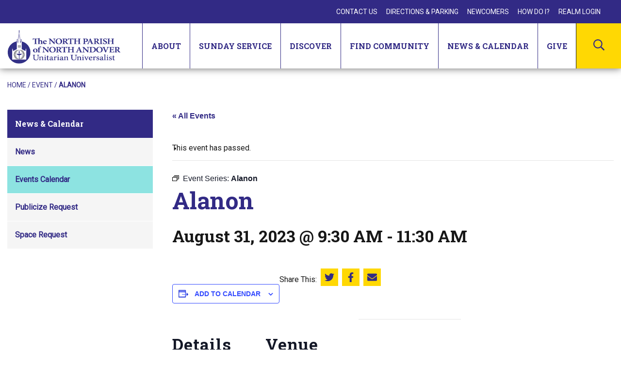

--- FILE ---
content_type: text/html; charset=UTF-8
request_url: https://www.northparish.org/event/alanon/2023-08-31/
body_size: 17819
content:
<!DOCTYPE html>

<html lang="en-US" class="no-js no-svg">
	<head>
		<meta charset="UTF-8">
		<meta name="viewport" content="width=device-width, initial-scale=1">
		<link rel="profile" href="http://gmpg.org/xfn/11">

		
		<link href="https://fonts.googleapis.com/css2?family=Roboto+Slab:wght@700;800&family=Roboto:ital@0;1&display=swap" rel="stylesheet">

		<link rel="apple-touch-icon" sizes="57x57" href="/favicon/apple-icon-57x57.png">
		<link rel="apple-touch-icon" sizes="60x60" href="/favicon/apple-icon-60x60.png">
		<link rel="apple-touch-icon" sizes="72x72" href="/favicon/apple-icon-72x72.png">
		<link rel="apple-touch-icon" sizes="76x76" href="/favicon/apple-icon-76x76.png">
		<link rel="apple-touch-icon" sizes="114x114" href="/favicon/apple-icon-114x114.png">
		<link rel="apple-touch-icon" sizes="120x120" href="/favicon/apple-icon-120x120.png">
		<link rel="apple-touch-icon" sizes="144x144" href="/favicon/apple-icon-144x144.png">
		<link rel="apple-touch-icon" sizes="152x152" href="/favicon/apple-icon-152x152.png">
		<link rel="apple-touch-icon" sizes="180x180" href="/favicon/apple-icon-180x180.png">
		<link rel="icon" type="image/png" sizes="192x192"  href="/favicon/android-icon-192x192.png">
		<link rel="icon" type="image/png" sizes="32x32" href="/favicon/favicon-32x32.png">
		<link rel="icon" type="image/png" sizes="96x96" href="/favicon/favicon-96x96.png">
		<link rel="icon" type="image/png" sizes="16x16" href="/favicon/favicon-16x16.png">
		
		<link rel="manifest" crossorigin="use-credentials" href="/manifest.json">

		<meta name="msapplication-TileColor" content="#ffffff">
		<meta name="msapplication-TileImage" content="/favicon/ms-icon-144x144.png">
		<meta name="theme-color" content="#ffffff">

		<script>(function(html){html.className = html.className.replace(/\bno-js\b/,'js')})(document.documentElement);</script>
<meta http-equiv="x-dns-prefetch-control" content="on"><link rel='stylesheet' id='tribe-events-views-v2-bootstrap-datepicker-styles-css' href='https://www.northparish.org/wp-content/plugins/the-events-calendar/vendor/bootstrap-datepicker/css/bootstrap-datepicker.standalone.min.css?ver=6.15.13' type='text/css' media='all' />
<link rel='stylesheet' id='tec-variables-skeleton-css' href='https://www.northparish.org/wp-content/plugins/the-events-calendar/common/build/css/variables-skeleton.css?ver=6.10.1' type='text/css' media='all' />
<link rel='stylesheet' id='tribe-common-skeleton-style-css' href='https://www.northparish.org/wp-content/plugins/the-events-calendar/common/build/css/common-skeleton.css?ver=6.10.1' type='text/css' media='all' />
<link rel='stylesheet' id='tribe-tooltipster-css-css' href='https://www.northparish.org/wp-content/plugins/the-events-calendar/common/vendor/tooltipster/tooltipster.bundle.min.css?ver=6.10.1' type='text/css' media='all' />
<link rel='stylesheet' id='tribe-events-views-v2-skeleton-css' href='https://www.northparish.org/wp-content/plugins/the-events-calendar/build/css/views-skeleton.css?ver=6.15.13' type='text/css' media='all' />
<link rel='stylesheet' id='tec-variables-full-css' href='https://www.northparish.org/wp-content/plugins/the-events-calendar/common/build/css/variables-full.css?ver=6.10.1' type='text/css' media='all' />
<link rel='stylesheet' id='tribe-common-full-style-css' href='https://www.northparish.org/wp-content/plugins/the-events-calendar/common/build/css/common-full.css?ver=6.10.1' type='text/css' media='all' />
<link rel='stylesheet' id='tribe-events-views-v2-full-css' href='https://www.northparish.org/wp-content/plugins/the-events-calendar/build/css/views-full.css?ver=6.15.13' type='text/css' media='all' />
<link rel='stylesheet' id='tribe-events-views-v2-print-css' href='https://www.northparish.org/wp-content/plugins/the-events-calendar/build/css/views-print.css?ver=6.15.13' type='text/css' media='print' />
<link rel='stylesheet' id='tribe-events-pro-views-v2-print-css' href='https://www.northparish.org/wp-content/plugins/events-calendar-pro/build/css/views-print.css?ver=7.7.11' type='text/css' media='print' />
<meta name='robots' content='index, follow, max-image-preview:large, max-snippet:-1, max-video-preview:-1' />

	<!-- This site is optimized with the Yoast SEO plugin v26.6 - https://yoast.com/wordpress/plugins/seo/ -->
	<title>Alanon - The North Parish Church of North Andover</title>
	<link rel="canonical" href="https://www.northparish.org/event/alanon/2023-08-31/" />
	<meta property="og:locale" content="en_US" />
	<meta property="og:type" content="article" />
	<meta property="og:title" content="Alanon - The North Parish Church of North Andover" />
	<meta property="og:url" content="https://www.northparish.org/event/alanon/2023-08-31/" />
	<meta property="og:site_name" content="The North Parish Church of North Andover" />
	<meta property="article:publisher" content="https://www.facebook.com/NorthParishofNorthAndover" />
	<meta property="article:modified_time" content="2025-01-10T20:43:43+00:00" />
	<meta property="og:image" content="https://www.northparish.org/wp-content/uploads/accessible-walkways.jpeg" />
	<meta property="og:image:width" content="480" />
	<meta property="og:image:height" content="640" />
	<meta property="og:image:type" content="image/jpeg" />
	<meta name="twitter:card" content="summary_large_image" />
	<script type="application/ld+json" class="yoast-schema-graph">{"@context":"https://schema.org","@graph":[{"@type":"WebPage","@id":"https://www.northparish.org/event/alanon/2023-08-31/","url":"https://www.northparish.org/event/alanon/2023-08-31/","name":"Alanon - The North Parish Church of North Andover","isPartOf":{"@id":"https://www.northparish.org/#website"},"datePublished":"2022-05-05T19:54:12+00:00","dateModified":"2025-01-10T20:43:43+00:00","breadcrumb":{"@id":"https://www.northparish.org/event/alanon/2023-08-31/#breadcrumb"},"inLanguage":"en-US","potentialAction":[{"@type":"ReadAction","target":["https://www.northparish.org/event/alanon/2023-08-31/"]}]},{"@type":"BreadcrumbList","@id":"https://www.northparish.org/event/alanon/2023-08-31/#breadcrumb","itemListElement":[{"@type":"ListItem","position":1,"name":"Home","item":"https://www.northparish.org/"},{"@type":"ListItem","position":2,"name":"Events","item":"https://www.northparish.org/events/"},{"@type":"ListItem","position":3,"name":"Alanon"}]},{"@type":"WebSite","@id":"https://www.northparish.org/#website","url":"https://www.northparish.org/","name":"The North Parish Church of North Andover","description":"Awaken • Nourish • Encourage • Inspire","publisher":{"@id":"https://www.northparish.org/#organization"},"potentialAction":[{"@type":"SearchAction","target":{"@type":"EntryPoint","urlTemplate":"https://www.northparish.org/?s={search_term_string}"},"query-input":{"@type":"PropertyValueSpecification","valueRequired":true,"valueName":"search_term_string"}}],"inLanguage":"en-US"},{"@type":"Organization","@id":"https://www.northparish.org/#organization","name":"The North Parish of North Andover","url":"https://www.northparish.org/","logo":{"@type":"ImageObject","inLanguage":"en-US","@id":"https://www.northparish.org/#/schema/logo/image/","url":"https://www.northparish.org/wp-content/uploads/north-parish-church.png","contentUrl":"https://www.northparish.org/wp-content/uploads/north-parish-church.png","width":232,"height":70,"caption":"The North Parish of North Andover"},"image":{"@id":"https://www.northparish.org/#/schema/logo/image/"},"sameAs":["https://www.facebook.com/NorthParishofNorthAndover","https://www.instagram.com/northparishofnorthandover/","https://www.youtube.com/channel/UCGbC3eJVYUxzUPJIYKCpYXw"]},{"@type":"Event","name":"Alanon","description":"","url":"https://www.northparish.org/event/alanon/2023-08-31/","eventAttendanceMode":"https://schema.org/OfflineEventAttendanceMode","eventStatus":"https://schema.org/EventScheduled","startDate":"2023-08-31T09:30:00-04:00","endDate":"2023-08-31T11:30:00-04:00","location":{"@type":"Place","name":"Chapel at North Parish","description":"","url":"https://www.northparish.org/venue/north-parish/","address":{"@type":"PostalAddress","streetAddress":"190 Academy Road","addressLocality":"North Andover","addressRegion":"MA","postalCode":"01845-4022","addressCountry":"United States"},"telephone":"","sameAs":""},"@id":"https://www.northparish.org/event/alanon/2023-08-31/#event","mainEntityOfPage":{"@id":"https://www.northparish.org/event/alanon/2023-08-31/"}}]}</script>
	<!-- / Yoast SEO plugin. -->


<link rel='dns-prefetch' href='//connect.facebook.net' />
<link rel='dns-prefetch' href='//translate.google.com' />
<link rel='dns-prefetch' href='//fonts.googleapis.com' />
<link href='https://fonts.gstatic.com' crossorigin rel='preconnect' />
<link rel="alternate" type="text/calendar" title="The North Parish Church of North Andover &raquo; iCal Feed" href="https://www.northparish.org/events/?ical=1" />
<style id='wp-img-auto-sizes-contain-inline-css' type='text/css'>
img:is([sizes=auto i],[sizes^="auto," i]){contain-intrinsic-size:3000px 1500px}
/*# sourceURL=wp-img-auto-sizes-contain-inline-css */
</style>
<link rel='stylesheet' id='tribe-events-full-pro-calendar-style-css' href='https://www.northparish.org/wp-content/plugins/events-calendar-pro/build/css/tribe-events-pro-full.css?ver=7.7.11' type='text/css' media='all' />
<link rel='stylesheet' id='tribe-events-virtual-skeleton-css' href='https://www.northparish.org/wp-content/plugins/events-calendar-pro/build/css/events-virtual-skeleton.css?ver=7.7.11' type='text/css' media='all' />
<link rel='stylesheet' id='tribe-events-virtual-full-css' href='https://www.northparish.org/wp-content/plugins/events-calendar-pro/build/css/events-virtual-full.css?ver=7.7.11' type='text/css' media='all' />
<link rel='stylesheet' id='tribe-events-virtual-single-skeleton-css' href='https://www.northparish.org/wp-content/plugins/events-calendar-pro/build/css/events-virtual-single-skeleton.css?ver=7.7.11' type='text/css' media='all' />
<link rel='stylesheet' id='tribe-events-virtual-single-full-css' href='https://www.northparish.org/wp-content/plugins/events-calendar-pro/build/css/events-virtual-single-full.css?ver=7.7.11' type='text/css' media='all' />
<link rel='stylesheet' id='tec-events-pro-single-css' href='https://www.northparish.org/wp-content/plugins/events-calendar-pro/build/css/events-single.css?ver=7.7.11' type='text/css' media='all' />
<link rel='stylesheet' id='tribe-events-calendar-pro-style-css' href='https://www.northparish.org/wp-content/plugins/events-calendar-pro/build/css/tribe-events-pro-full.css?ver=7.7.11' type='text/css' media='all' />
<link rel='stylesheet' id='tribe-events-pro-mini-calendar-block-styles-css' href='https://www.northparish.org/wp-content/plugins/events-calendar-pro/build/css/tribe-events-pro-mini-calendar-block.css?ver=7.7.11' type='text/css' media='all' />
<link rel='stylesheet' id='tribe-events-v2-single-skeleton-css' href='https://www.northparish.org/wp-content/plugins/the-events-calendar/build/css/tribe-events-single-skeleton.css?ver=6.15.13' type='text/css' media='all' />
<link rel='stylesheet' id='tribe-events-v2-single-skeleton-full-css' href='https://www.northparish.org/wp-content/plugins/the-events-calendar/build/css/tribe-events-single-full.css?ver=6.15.13' type='text/css' media='all' />
<link rel='stylesheet' id='tribe-events-virtual-single-v2-skeleton-css' href='https://www.northparish.org/wp-content/plugins/events-calendar-pro/build/css/events-virtual-single-v2-skeleton.css?ver=7.7.11' type='text/css' media='all' />
<link rel='stylesheet' id='tribe-events-virtual-single-v2-full-css' href='https://www.northparish.org/wp-content/plugins/events-calendar-pro/build/css/events-virtual-single-v2-full.css?ver=7.7.11' type='text/css' media='all' />
<link rel='stylesheet' id='tribe-events-v2-virtual-single-block-css' href='https://www.northparish.org/wp-content/plugins/events-calendar-pro/build/css/events-virtual-single-block.css?ver=7.7.11' type='text/css' media='all' />
<link rel='stylesheet' id='tec-events-pro-single-style-css' href='https://www.northparish.org/wp-content/plugins/events-calendar-pro/build/css/custom-tables-v1/single.css?ver=7.7.11' type='text/css' media='all' />
<link rel='stylesheet' id='wp-block-library-css' href='https://www.northparish.org/wp-includes/css/dist/block-library/style.min.css?ver=6.9' type='text/css' media='all' />
<style id='global-styles-inline-css' type='text/css'>
:root{--wp--preset--aspect-ratio--square: 1;--wp--preset--aspect-ratio--4-3: 4/3;--wp--preset--aspect-ratio--3-4: 3/4;--wp--preset--aspect-ratio--3-2: 3/2;--wp--preset--aspect-ratio--2-3: 2/3;--wp--preset--aspect-ratio--16-9: 16/9;--wp--preset--aspect-ratio--9-16: 9/16;--wp--preset--color--black: #000000;--wp--preset--color--cyan-bluish-gray: #abb8c3;--wp--preset--color--white: #ffffff;--wp--preset--color--pale-pink: #f78da7;--wp--preset--color--vivid-red: #cf2e2e;--wp--preset--color--luminous-vivid-orange: #ff6900;--wp--preset--color--luminous-vivid-amber: #fcb900;--wp--preset--color--light-green-cyan: #7bdcb5;--wp--preset--color--vivid-green-cyan: #00d084;--wp--preset--color--pale-cyan-blue: #8ed1fc;--wp--preset--color--vivid-cyan-blue: #0693e3;--wp--preset--color--vivid-purple: #9b51e0;--wp--preset--gradient--vivid-cyan-blue-to-vivid-purple: linear-gradient(135deg,rgb(6,147,227) 0%,rgb(155,81,224) 100%);--wp--preset--gradient--light-green-cyan-to-vivid-green-cyan: linear-gradient(135deg,rgb(122,220,180) 0%,rgb(0,208,130) 100%);--wp--preset--gradient--luminous-vivid-amber-to-luminous-vivid-orange: linear-gradient(135deg,rgb(252,185,0) 0%,rgb(255,105,0) 100%);--wp--preset--gradient--luminous-vivid-orange-to-vivid-red: linear-gradient(135deg,rgb(255,105,0) 0%,rgb(207,46,46) 100%);--wp--preset--gradient--very-light-gray-to-cyan-bluish-gray: linear-gradient(135deg,rgb(238,238,238) 0%,rgb(169,184,195) 100%);--wp--preset--gradient--cool-to-warm-spectrum: linear-gradient(135deg,rgb(74,234,220) 0%,rgb(151,120,209) 20%,rgb(207,42,186) 40%,rgb(238,44,130) 60%,rgb(251,105,98) 80%,rgb(254,248,76) 100%);--wp--preset--gradient--blush-light-purple: linear-gradient(135deg,rgb(255,206,236) 0%,rgb(152,150,240) 100%);--wp--preset--gradient--blush-bordeaux: linear-gradient(135deg,rgb(254,205,165) 0%,rgb(254,45,45) 50%,rgb(107,0,62) 100%);--wp--preset--gradient--luminous-dusk: linear-gradient(135deg,rgb(255,203,112) 0%,rgb(199,81,192) 50%,rgb(65,88,208) 100%);--wp--preset--gradient--pale-ocean: linear-gradient(135deg,rgb(255,245,203) 0%,rgb(182,227,212) 50%,rgb(51,167,181) 100%);--wp--preset--gradient--electric-grass: linear-gradient(135deg,rgb(202,248,128) 0%,rgb(113,206,126) 100%);--wp--preset--gradient--midnight: linear-gradient(135deg,rgb(2,3,129) 0%,rgb(40,116,252) 100%);--wp--preset--font-size--small: 13px;--wp--preset--font-size--medium: 20px;--wp--preset--font-size--large: 36px;--wp--preset--font-size--x-large: 42px;--wp--preset--spacing--20: 0.44rem;--wp--preset--spacing--30: 0.67rem;--wp--preset--spacing--40: 1rem;--wp--preset--spacing--50: 1.5rem;--wp--preset--spacing--60: 2.25rem;--wp--preset--spacing--70: 3.38rem;--wp--preset--spacing--80: 5.06rem;--wp--preset--shadow--natural: 6px 6px 9px rgba(0, 0, 0, 0.2);--wp--preset--shadow--deep: 12px 12px 50px rgba(0, 0, 0, 0.4);--wp--preset--shadow--sharp: 6px 6px 0px rgba(0, 0, 0, 0.2);--wp--preset--shadow--outlined: 6px 6px 0px -3px rgb(255, 255, 255), 6px 6px rgb(0, 0, 0);--wp--preset--shadow--crisp: 6px 6px 0px rgb(0, 0, 0);}:where(.is-layout-flex){gap: 0.5em;}:where(.is-layout-grid){gap: 0.5em;}body .is-layout-flex{display: flex;}.is-layout-flex{flex-wrap: wrap;align-items: center;}.is-layout-flex > :is(*, div){margin: 0;}body .is-layout-grid{display: grid;}.is-layout-grid > :is(*, div){margin: 0;}:where(.wp-block-columns.is-layout-flex){gap: 2em;}:where(.wp-block-columns.is-layout-grid){gap: 2em;}:where(.wp-block-post-template.is-layout-flex){gap: 1.25em;}:where(.wp-block-post-template.is-layout-grid){gap: 1.25em;}.has-black-color{color: var(--wp--preset--color--black) !important;}.has-cyan-bluish-gray-color{color: var(--wp--preset--color--cyan-bluish-gray) !important;}.has-white-color{color: var(--wp--preset--color--white) !important;}.has-pale-pink-color{color: var(--wp--preset--color--pale-pink) !important;}.has-vivid-red-color{color: var(--wp--preset--color--vivid-red) !important;}.has-luminous-vivid-orange-color{color: var(--wp--preset--color--luminous-vivid-orange) !important;}.has-luminous-vivid-amber-color{color: var(--wp--preset--color--luminous-vivid-amber) !important;}.has-light-green-cyan-color{color: var(--wp--preset--color--light-green-cyan) !important;}.has-vivid-green-cyan-color{color: var(--wp--preset--color--vivid-green-cyan) !important;}.has-pale-cyan-blue-color{color: var(--wp--preset--color--pale-cyan-blue) !important;}.has-vivid-cyan-blue-color{color: var(--wp--preset--color--vivid-cyan-blue) !important;}.has-vivid-purple-color{color: var(--wp--preset--color--vivid-purple) !important;}.has-black-background-color{background-color: var(--wp--preset--color--black) !important;}.has-cyan-bluish-gray-background-color{background-color: var(--wp--preset--color--cyan-bluish-gray) !important;}.has-white-background-color{background-color: var(--wp--preset--color--white) !important;}.has-pale-pink-background-color{background-color: var(--wp--preset--color--pale-pink) !important;}.has-vivid-red-background-color{background-color: var(--wp--preset--color--vivid-red) !important;}.has-luminous-vivid-orange-background-color{background-color: var(--wp--preset--color--luminous-vivid-orange) !important;}.has-luminous-vivid-amber-background-color{background-color: var(--wp--preset--color--luminous-vivid-amber) !important;}.has-light-green-cyan-background-color{background-color: var(--wp--preset--color--light-green-cyan) !important;}.has-vivid-green-cyan-background-color{background-color: var(--wp--preset--color--vivid-green-cyan) !important;}.has-pale-cyan-blue-background-color{background-color: var(--wp--preset--color--pale-cyan-blue) !important;}.has-vivid-cyan-blue-background-color{background-color: var(--wp--preset--color--vivid-cyan-blue) !important;}.has-vivid-purple-background-color{background-color: var(--wp--preset--color--vivid-purple) !important;}.has-black-border-color{border-color: var(--wp--preset--color--black) !important;}.has-cyan-bluish-gray-border-color{border-color: var(--wp--preset--color--cyan-bluish-gray) !important;}.has-white-border-color{border-color: var(--wp--preset--color--white) !important;}.has-pale-pink-border-color{border-color: var(--wp--preset--color--pale-pink) !important;}.has-vivid-red-border-color{border-color: var(--wp--preset--color--vivid-red) !important;}.has-luminous-vivid-orange-border-color{border-color: var(--wp--preset--color--luminous-vivid-orange) !important;}.has-luminous-vivid-amber-border-color{border-color: var(--wp--preset--color--luminous-vivid-amber) !important;}.has-light-green-cyan-border-color{border-color: var(--wp--preset--color--light-green-cyan) !important;}.has-vivid-green-cyan-border-color{border-color: var(--wp--preset--color--vivid-green-cyan) !important;}.has-pale-cyan-blue-border-color{border-color: var(--wp--preset--color--pale-cyan-blue) !important;}.has-vivid-cyan-blue-border-color{border-color: var(--wp--preset--color--vivid-cyan-blue) !important;}.has-vivid-purple-border-color{border-color: var(--wp--preset--color--vivid-purple) !important;}.has-vivid-cyan-blue-to-vivid-purple-gradient-background{background: var(--wp--preset--gradient--vivid-cyan-blue-to-vivid-purple) !important;}.has-light-green-cyan-to-vivid-green-cyan-gradient-background{background: var(--wp--preset--gradient--light-green-cyan-to-vivid-green-cyan) !important;}.has-luminous-vivid-amber-to-luminous-vivid-orange-gradient-background{background: var(--wp--preset--gradient--luminous-vivid-amber-to-luminous-vivid-orange) !important;}.has-luminous-vivid-orange-to-vivid-red-gradient-background{background: var(--wp--preset--gradient--luminous-vivid-orange-to-vivid-red) !important;}.has-very-light-gray-to-cyan-bluish-gray-gradient-background{background: var(--wp--preset--gradient--very-light-gray-to-cyan-bluish-gray) !important;}.has-cool-to-warm-spectrum-gradient-background{background: var(--wp--preset--gradient--cool-to-warm-spectrum) !important;}.has-blush-light-purple-gradient-background{background: var(--wp--preset--gradient--blush-light-purple) !important;}.has-blush-bordeaux-gradient-background{background: var(--wp--preset--gradient--blush-bordeaux) !important;}.has-luminous-dusk-gradient-background{background: var(--wp--preset--gradient--luminous-dusk) !important;}.has-pale-ocean-gradient-background{background: var(--wp--preset--gradient--pale-ocean) !important;}.has-electric-grass-gradient-background{background: var(--wp--preset--gradient--electric-grass) !important;}.has-midnight-gradient-background{background: var(--wp--preset--gradient--midnight) !important;}.has-small-font-size{font-size: var(--wp--preset--font-size--small) !important;}.has-medium-font-size{font-size: var(--wp--preset--font-size--medium) !important;}.has-large-font-size{font-size: var(--wp--preset--font-size--large) !important;}.has-x-large-font-size{font-size: var(--wp--preset--font-size--x-large) !important;}
/*# sourceURL=global-styles-inline-css */
</style>

<style id='classic-theme-styles-inline-css' type='text/css'>
/*! This file is auto-generated */
.wp-block-button__link{color:#fff;background-color:#32373c;border-radius:9999px;box-shadow:none;text-decoration:none;padding:calc(.667em + 2px) calc(1.333em + 2px);font-size:1.125em}.wp-block-file__button{background:#32373c;color:#fff;text-decoration:none}
/*# sourceURL=/wp-includes/css/classic-themes.min.css */
</style>
<link rel='stylesheet' id='tribe-events-v2-single-blocks-css' href='https://www.northparish.org/wp-content/plugins/the-events-calendar/build/css/tribe-events-single-blocks.css?ver=6.15.13' type='text/css' media='all' />
<link rel='stylesheet' id='google-language-translator-css' href='https://www.northparish.org/wp-content/plugins/google-language-translator/css/style.css?ver=6.0.20' type='text/css' media='' />
<link rel='stylesheet' id='tribe-events-block-event-venue-css' href='https://www.northparish.org/wp-content/plugins/the-events-calendar/build/event-venue/frontend.css?ver=6.15.13' type='text/css' media='all' />
<link rel='stylesheet' id='dab_style-css' href='https://www.northparish.org/wp-content/themes/north-parish/assets/css/style.css?ver=f0eeabdfd830875e49eb7acbe77a208dcbb49a290f7bfe461efcba8dee106011' type='text/css' media='all' />
<link rel='stylesheet' id='dashicons-css' href='https://www.northparish.org/wp-includes/css/dashicons.min.css?ver=6.9' type='text/css' media='all' />
<link rel='stylesheet' id='dab_authenticated_wp-css' href='https://www.northparish.org/wp-content/themes/north-parish/assets/css/authenticated_wp.css' type='text/css' media='all' />
<link rel='stylesheet' id='nparish_base-fonts-css' href='https://fonts.googleapis.com/css?family=Libre+Franklin%3A300%2C300i%2C400%2C400i%2C600%2C600i%2C800%2C800i&#038;subset=latin%2Clatin-ext' type='text/css' media='all' />
<script type="text/javascript" src="https://code.jquery.com/jquery-3.5.1.min.js?ver=3.5.1" id="jquery-core-js"></script>
<script type="text/javascript" src="https://code.jquery.com/jquery-migrate-3.3.0.min.js?ver=3.3.0" id="jquery-migrate-js"></script>
<style>#google_language_translator a{display:none!important;}div.skiptranslate.goog-te-gadget{display:inline!important;}.goog-te-gadget{color:transparent!important;}.goog-te-gadget{font-size:0px!important;}.goog-branding{display:none;}.goog-tooltip{display: none!important;}.goog-tooltip:hover{display: none!important;}.goog-text-highlight{background-color:transparent!important;border:none!important;box-shadow:none!important;}#google_language_translator select.goog-te-combo{color:#32373c;}div.skiptranslate{display:none!important;}body{top:0px!important;}#goog-gt-{display:none!important;}font font{background-color:transparent!important;box-shadow:none!important;position:initial!important;}#glt-translate-trigger{left:20px;right:auto;}#glt-translate-trigger > span{color:#ffffff;}#glt-translate-trigger{background:#f89406;}</style><meta name="tec-api-version" content="v1"><meta name="tec-api-origin" content="https://www.northparish.org"><link rel="alternate" href="https://www.northparish.org/wp-json/tribe/events/v1/events/10005290" />
		<!-- Global site tag (gtag.js) - Google Analytics -->
		<script async src="https://www.googletagmanager.com/gtag/js?id=G-CLTS5K061L"></script>
		<script>
		  window.dataLayer = window.dataLayer || [];
		  function gtag(){dataLayer.push(arguments);}
		  gtag('js', new Date());

		  gtag('config', 'G-CLTS5K061L');
		</script>
	</head>

	<body class="wp-singular tribe_events-template-default single single-tribe_events postid-10005290 wp-theme-north-parish tribe-events-page-template tribe-no-js tribe-filter-live events-single tribe-events-style-full tribe-events-style-theme">

		<div id="page" class="site">
			
			<a class="skip-link" href="#content">
				Skip to content			</a>

						
			<header id="masthead" class="site-header" role="banner">
				<div class="header-inner" id="header-inner">
					
					
					<div class="utility-nav">
						<nav id="utility-navigation-1" class="utility-navigation" role="navigation" aria-label="Utility Menu">
	<div class="menu-utility-menu-container"><ul id="utility-menu-1" class="menu"><li id="menu-item-139" class="menu-item menu-item-type-post_type menu-item-object-page menu-item-139"><a href="https://www.northparish.org/contact-us/">Contact Us</a></li>
<li id="menu-item-138" class="menu-item menu-item-type-post_type menu-item-object-page menu-item-138"><a href="https://www.northparish.org/directions/">Directions &#038; Parking</a></li>
<li id="menu-item-137" class="menu-item menu-item-type-post_type menu-item-object-page menu-item-137"><a href="https://www.northparish.org/newcomers/">Newcomers</a></li>
<li id="menu-item-136" class="menu-item menu-item-type-post_type menu-item-object-page menu-item-136"><a href="https://www.northparish.org/how-do-i/">How Do I?</a></li>
<li id="menu-item-140" class="menu-item menu-item-type-custom menu-item-object-custom menu-item-140"><a target="_blank" href="https://onrealm.org/NorthParish/SignIn">Realm Login</a></li>
</ul></div></nav>
						<div id="google_language_translator" class="default-language-en"></div>					</div>
					<div class="navigation-wrapper">
						<div class="navigation">
							<a href="/" class="logo"><img src="https://www.northparish.org/wp-content/uploads/north-parish-church.png" alt="The North Parish of North Andover Unitarian Universalist" /></a>
							<nav id="site-navigation" class="main-navigation" role="navigation" aria-label="Top Menu">
	<button class="menu-toggle" aria-controls="top-menu" aria-expanded="false">
		<span class="bar top" aria-hidden="true"></span>
		<span class="bar middle" aria-hidden="true"></span>
		<span class="bar bottom" aria-hidden="true"></span>
		<span class="screen-reader-text">Menu</span>
	</button>

	<div class="dropdown-navigation" id="dropdownMenu">
		<div class="dropdown-inner">
			<div class="menu-main-menu-container"><ul id="top-menu" class="menu"><li id="menu-item-2405" class="menu-item menu-item-type-custom menu-item-object-custom menu-item-has-children menu-item-2405"><button class="dropdown-toggle" aria-expanded="false"><span class="title">About</span><svg class="icon icon-plus" aria-hidden="true" role="img"> <use href="#icon-plus" xlink:href="#icon-plus"></use> </svg><svg class="icon icon-minus" aria-hidden="true" role="img"> <use href="#icon-minus" xlink:href="#icon-minus"></use> </svg></button>
<ul class="sub-menu">
	<li id="menu-item-2384" class="menu-item menu-item-type-post_type menu-item-object-page menu-item-2384"><a href="https://www.northparish.org/about/our-beliefs/">Our Beliefs</a></li>
	<li id="menu-item-2385" class="menu-item menu-item-type-post_type menu-item-object-page menu-item-2385"><a href="https://www.northparish.org/about/our-staff/">Our Minister and Staff</a></li>
	<li id="menu-item-2446" class="menu-item menu-item-type-post_type menu-item-object-page menu-item-2446"><a href="https://www.northparish.org/give/membership-2/">Membership</a></li>
	<li id="menu-item-2386" class="menu-item menu-item-type-post_type menu-item-object-page menu-item-2386"><a href="https://www.northparish.org/about/mission-governance/">Mission &#038; Governance</a></li>
	<li id="menu-item-2390" class="menu-item menu-item-type-post_type menu-item-object-page menu-item-2390"><a href="https://www.northparish.org/about/our-space/">Our Space</a></li>
	<li id="menu-item-2387" class="menu-item menu-item-type-post_type menu-item-object-page menu-item-2387"><a href="https://www.northparish.org/about/our-history/">Our History</a></li>
	<li id="menu-item-2389" class="menu-item menu-item-type-post_type menu-item-object-page menu-item-2389"><a href="https://www.northparish.org/about/weddings-memorials/">Weddings &#038; Memorials</a></li>
	<li id="menu-item-2388" class="menu-item menu-item-type-post_type menu-item-object-page menu-item-2388"><a href="https://www.northparish.org/about/general-rentals/">General Rentals</a></li>
</ul>
</li>
<li id="menu-item-2458" class="menu-item menu-item-type-custom menu-item-object-custom menu-item-has-children menu-item-2458"><button class="dropdown-toggle" aria-expanded="false"><span class="title">Sunday Service</span><svg class="icon icon-plus" aria-hidden="true" role="img"> <use href="#icon-plus" xlink:href="#icon-plus"></use> </svg><svg class="icon icon-minus" aria-hidden="true" role="img"> <use href="#icon-minus" xlink:href="#icon-minus"></use> </svg></button>
<ul class="sub-menu">
	<li id="menu-item-2392" class="menu-item menu-item-type-post_type menu-item-object-page menu-item-2392"><a href="https://www.northparish.org/worship/sundays-at-north-parish/">Sundays at North Parish</a></li>
	<li id="menu-item-2393" class="menu-item menu-item-type-post_type menu-item-object-page menu-item-2393"><a href="https://www.northparish.org/worship/elements-of-a-sunday-morning/">Elements of a Sunday Service</a></li>
	<li id="menu-item-2391" class="menu-item menu-item-type-post_type menu-item-object-page menu-item-2391"><a href="https://www.northparish.org/worship/music-programs/">Music Programs</a></li>
	<li id="menu-item-2394" class="menu-item menu-item-type-post_type menu-item-object-page menu-item-2394"><a href="https://www.northparish.org/worship/milestone-celebrations/">Milestones &#038; Celebrations</a></li>
	<li id="menu-item-2395" class="menu-item menu-item-type-post_type menu-item-object-page menu-item-2395"><a href="https://www.northparish.org/worship/child-dedications/">Child Dedications</a></li>
	<li id="menu-item-2396" class="menu-item menu-item-type-post_type menu-item-object-page menu-item-2396"><a href="https://www.northparish.org/worship/service-archive/">Service Archive</a></li>
</ul>
</li>
<li id="menu-item-2459" class="menu-item menu-item-type-custom menu-item-object-custom menu-item-has-children menu-item-2459"><button class="dropdown-toggle" aria-expanded="false"><span class="title">Discover</span><svg class="icon icon-plus" aria-hidden="true" role="img"> <use href="#icon-plus" xlink:href="#icon-plus"></use> </svg><svg class="icon icon-minus" aria-hidden="true" role="img"> <use href="#icon-minus" xlink:href="#icon-minus"></use> </svg></button>
<ul class="sub-menu">
	<li id="menu-item-2412" class="menu-item menu-item-type-post_type menu-item-object-page menu-item-has-children menu-item-2412"><a href="https://www.northparish.org/learning/child-youth-programs/">Child &#038; Youth Programs</a><button class="dropdown-toggle linked-parent" aria-expanded="false"><span class="screen-reader-text">Toggle Menu</span><svg class="icon icon-plus" aria-hidden="true" role="img"> <use href="#icon-plus" xlink:href="#icon-plus"></use> </svg><svg class="icon icon-minus" aria-hidden="true" role="img"> <use href="#icon-minus" xlink:href="#icon-minus"></use> </svg></button>
	<ul class="sub-menu">
		<li id="menu-item-2413" class="menu-item menu-item-type-post_type menu-item-object-page menu-item-2413"><a href="https://www.northparish.org/learning/child-youth-programs/nursery/">Nursery</a></li>
		<li id="menu-item-2414" class="menu-item menu-item-type-post_type menu-item-object-page menu-item-2414"><a href="https://www.northparish.org/learning/child-youth-programs/elementary-programs/">Elementary Programs</a></li>
		<li id="menu-item-2415" class="menu-item menu-item-type-post_type menu-item-object-page menu-item-2415"><a href="https://www.northparish.org/learning/child-youth-programs/youth-programs/">Youth Programs</a></li>
		<li id="menu-item-2411" class="menu-item menu-item-type-post_type menu-item-object-page menu-item-2411"><a href="https://www.northparish.org/learning/child-youth-programs/faqs-for-children-youth-programs/">FAQS for Child and Youth Programs</a></li>
	</ul>
</li>
	<li id="menu-item-2418" class="menu-item menu-item-type-post_type menu-item-object-page menu-item-2418"><a href="https://www.northparish.org/learning/adult-programs/">Adult Programs</a></li>
	<li id="menu-item-2417" class="menu-item menu-item-type-post_type menu-item-object-page menu-item-2417"><a href="https://www.northparish.org/learning/great-pond-sangha/">Great Pond Sangha</a></li>
</ul>
</li>
<li id="menu-item-2406" class="mega-menu menu-item menu-item-type-custom menu-item-object-custom menu-item-has-children menu-item-2406"><button class="dropdown-toggle" aria-expanded="false"><span class="title">Find Community</span><svg class="icon icon-plus" aria-hidden="true" role="img"> <use href="#icon-plus" xlink:href="#icon-plus"></use> </svg><svg class="icon icon-minus" aria-hidden="true" role="img"> <use href="#icon-minus" xlink:href="#icon-minus"></use> </svg></button>
<ul class="sub-menu">
	<li id="menu-item-2421" class="menu-item menu-item-type-post_type menu-item-object-page menu-item-has-children menu-item-2421"><a href="https://www.northparish.org/faith-in-action/within-north-parish/">Get Involved</a><button class="dropdown-toggle linked-parent" aria-expanded="false"><span class="screen-reader-text">Toggle Menu</span><svg class="icon icon-plus" aria-hidden="true" role="img"> <use href="#icon-plus" xlink:href="#icon-plus"></use> </svg><svg class="icon icon-minus" aria-hidden="true" role="img"> <use href="#icon-minus" xlink:href="#icon-minus"></use> </svg></button>
	<ul class="sub-menu">
		<li id="menu-item-2422" class="menu-item menu-item-type-post_type menu-item-object-page menu-item-2422"><a href="https://www.northparish.org/faith-in-action/within-north-parish/sunday-volunteers/">Sunday Volunteers</a></li>
		<li id="menu-item-2425" class="menu-item menu-item-type-post_type menu-item-object-page menu-item-2425"><a href="https://www.northparish.org/faith-in-action/within-north-parish/fun-fundraising/">Fun &#038; Fundraising</a></li>
		<li id="menu-item-2424" class="menu-item menu-item-type-post_type menu-item-object-page menu-item-2424"><a href="https://www.northparish.org/faith-in-action/within-north-parish/lay-leadership/">Lay Leadership</a></li>
		<li id="menu-item-2426" class="menu-item menu-item-type-post_type menu-item-object-page menu-item-2426"><a href="https://www.northparish.org/faith-in-action/within-north-parish/care-for-our-space/">Teams &#038; Committees</a></li>
	</ul>
</li>
	<li id="menu-item-2454" class="menu-item menu-item-type-post_type menu-item-object-page menu-item-has-children menu-item-2454"><a href="https://www.northparish.org/faith-in-action/in-the-larger-community/">Justice Projects</a><button class="dropdown-toggle linked-parent" aria-expanded="false"><span class="screen-reader-text">Toggle Menu</span><svg class="icon icon-plus" aria-hidden="true" role="img"> <use href="#icon-plus" xlink:href="#icon-plus"></use> </svg><svg class="icon icon-minus" aria-hidden="true" role="img"> <use href="#icon-minus" xlink:href="#icon-minus"></use> </svg></button>
	<ul class="sub-menu">
		<li id="menu-item-2437" class="menu-item menu-item-type-post_type menu-item-object-page menu-item-2437"><a href="https://www.northparish.org/faith-in-action/in-the-larger-community/climate-justice/">Climate Justice</a></li>
		<li id="menu-item-2441" class="menu-item menu-item-type-post_type menu-item-object-page menu-item-2441"><a href="https://www.northparish.org/faith-in-action/in-the-larger-community/social-action-council/">Community Action</a></li>
		<li id="menu-item-25020" class="menu-item menu-item-type-post_type menu-item-object-page menu-item-25020"><a href="https://www.northparish.org/faith-in-action/in-the-larger-community/immigration-justice/">Immigration Justice</a></li>
		<li id="menu-item-2438" class="menu-item menu-item-type-post_type menu-item-object-page menu-item-2438"><a href="https://www.northparish.org/faith-in-action/in-the-larger-community/peoples-pantry/">People’s Food Pantry</a></li>
		<li id="menu-item-2440" class="menu-item menu-item-type-post_type menu-item-object-page menu-item-2440"><a href="https://www.northparish.org/faith-in-action/in-the-larger-community/racial-justice/">Racial Justice</a></li>
	</ul>
</li>
	<li id="menu-item-2453" class="menu-item menu-item-type-post_type menu-item-object-page menu-item-has-children menu-item-2453"><a href="https://www.northparish.org/faith-in-action/care-and-support-services/">Small Groups and Support</a><button class="dropdown-toggle linked-parent" aria-expanded="false"><span class="screen-reader-text">Toggle Menu</span><svg class="icon icon-plus" aria-hidden="true" role="img"> <use href="#icon-plus" xlink:href="#icon-plus"></use> </svg><svg class="icon icon-minus" aria-hidden="true" role="img"> <use href="#icon-minus" xlink:href="#icon-minus"></use> </svg></button>
	<ul class="sub-menu">
		<li id="menu-item-2431" class="menu-item menu-item-type-post_type menu-item-object-page menu-item-2431"><a href="https://www.northparish.org/faith-in-action/care-and-support-services/support-groups/">Small Groups</a></li>
		<li id="menu-item-2430" class="menu-item menu-item-type-post_type menu-item-object-page menu-item-2430"><a href="https://www.northparish.org/faith-in-action/care-and-support-services/pastoral-support/">Pastoral Support</a></li>
	</ul>
</li>
</ul>
</li>
<li id="menu-item-2460" class="menu-item menu-item-type-custom menu-item-object-custom menu-item-has-children menu-item-2460"><button class="dropdown-toggle" aria-expanded="false"><span class="title">News &#038; Calendar</span><svg class="icon icon-plus" aria-hidden="true" role="img"> <use href="#icon-plus" xlink:href="#icon-plus"></use> </svg><svg class="icon icon-minus" aria-hidden="true" role="img"> <use href="#icon-minus" xlink:href="#icon-minus"></use> </svg></button>
<ul class="sub-menu">
	<li id="menu-item-2433" class="menu-item menu-item-type-post_type menu-item-object-page current_page_parent menu-item-2433"><a href="https://www.northparish.org/news-events/news/">News</a></li>
	<li id="menu-item-2472" class="menu-item menu-item-type-custom menu-item-object-custom menu-item-2472"><a href="/events/">Events Calendar</a></li>
	<li id="menu-item-5973" class="menu-item menu-item-type-post_type menu-item-object-page menu-item-5973"><a href="https://www.northparish.org/news-events/news/publicize-an-event-or-news-item/">Publicize Request</a></li>
	<li id="menu-item-14711" class="menu-item menu-item-type-post_type menu-item-object-page menu-item-14711"><a href="https://www.northparish.org/space-booking-request/">Space Request</a></li>
</ul>
</li>
<li id="menu-item-2461" class="menu-item menu-item-type-custom menu-item-object-custom menu-item-has-children menu-item-2461"><button class="dropdown-toggle" aria-expanded="false"><span class="title">Give</span><svg class="icon icon-plus" aria-hidden="true" role="img"> <use href="#icon-plus" xlink:href="#icon-plus"></use> </svg><svg class="icon icon-minus" aria-hidden="true" role="img"> <use href="#icon-minus" xlink:href="#icon-minus"></use> </svg></button>
<ul class="sub-menu">
	<li id="menu-item-2444" class="menu-item menu-item-type-post_type menu-item-object-page menu-item-2444"><a href="https://www.northparish.org/give/ways-to-give/">Ways To Give</a></li>
	<li id="menu-item-2443" class="menu-item menu-item-type-post_type menu-item-object-page menu-item-2443"><a href="https://www.northparish.org/give/stewardship/">Being Stewards</a></li>
	<li id="menu-item-2445" class="menu-item menu-item-type-post_type menu-item-object-page menu-item-2445"><a href="https://www.northparish.org/give/annual-giving-pledge/">Annual Giving Pledge</a></li>
	<li id="menu-item-14633" class="menu-item menu-item-type-post_type menu-item-object-page menu-item-14633"><a href="https://www.northparish.org/legacy-planned-giving/">Legacy Planned Giving</a></li>
</ul>
</li>
</ul></div>			
			<nav id="utility-navigation-2" class="utility-navigation" role="navigation" aria-label="Utility Menu">
	<div class="menu-utility-menu-container"><ul id="utility-menu-2" class="menu"><li class="menu-item menu-item-type-post_type menu-item-object-page menu-item-139"><a href="https://www.northparish.org/contact-us/">Contact Us</a></li>
<li class="menu-item menu-item-type-post_type menu-item-object-page menu-item-138"><a href="https://www.northparish.org/directions/">Directions &#038; Parking</a></li>
<li class="menu-item menu-item-type-post_type menu-item-object-page menu-item-137"><a href="https://www.northparish.org/newcomers/">Newcomers</a></li>
<li class="menu-item menu-item-type-post_type menu-item-object-page menu-item-136"><a href="https://www.northparish.org/how-do-i/">How Do I?</a></li>
<li class="menu-item menu-item-type-custom menu-item-object-custom menu-item-140"><a target="_blank" href="https://onrealm.org/NorthParish/SignIn">Realm Login</a></li>
</ul></div></nav>
		</div>
	</div>
</nav>

							<button class="search-toggle" aria-controls="search-menu" aria-expanded="false">
								<svg class="icon icon-search" aria-hidden="true" role="img"> <use href="#icon-search" xlink:href="#icon-search"></use> </svg><span class="screen-reader-text">Search</span>								<span class="close">
									<span class="bar top" aria-hidden="true"></span>
									<span class="bar bottom" aria-hidden="true"></span>
								</span>
							</button>

							<div class="search" id="search-menu">
								

<form role="search" method="get" class="search-form" action="https://www.northparish.org/">
	<label for="search-form-69725b9edb780">
		<span class="screen-reader-text">Search for:</span>
	</label>
	<input type="search" id="search-form-69725b9edb780" class="search-field" placeholder="Search &hellip;" value="" name="s" />
	<button type="submit" class="search-submit"><svg class="icon icon-search" aria-hidden="true" role="img"> <use href="#icon-search" xlink:href="#icon-search"></use> </svg><span class="screen-reader-text">Search</span></button>
</form>
							</div>
						</div>
					</div>
				</div>
			</header>

			<div id="content" class="site-content">

	
	<main id="main" class="site-main has-left listing-page" role="main">
		<div id="breadcrumbs"><a href="https://www.northparish.org">Home</a> / <a href="https://www.northparish.org/event/">Event</a> / <span class="current">Alanon</span></div>					<div class="left">
				<nav id="section-navigation" class="section-navigation" role="navigation" aria-label="Section Menu">
	<button class="section-toggle" id="section-toggle" aria-controls="section-menu" aria-expanded="false">
		In This Section<svg class="icon icon-plus" aria-hidden="true" role="img"> <use href="#icon-plus" xlink:href="#icon-plus"></use> </svg><svg class="icon icon-minus" aria-hidden="true" role="img"> <use href="#icon-minus" xlink:href="#icon-minus"></use> </svg>	</button>
	<div class="menu-main-menu-container"><ul id="section-menu" class="menu"><li class="menu-item menu-item-type-custom menu-item-object-custom menu-item-has-children menu-item-2405"><button class="dropdown-toggle" aria-expanded="false"><span class="title">About</span><svg class="icon icon-plus" aria-hidden="true" role="img"> <use href="#icon-plus" xlink:href="#icon-plus"></use> </svg><svg class="icon icon-minus" aria-hidden="true" role="img"> <use href="#icon-minus" xlink:href="#icon-minus"></use> </svg></button>
<ul class="sub-menu">
	<li class="menu-item menu-item-type-post_type menu-item-object-page menu-item-2384"><a href="https://www.northparish.org/about/our-beliefs/">Our Beliefs</a></li>
	<li class="menu-item menu-item-type-post_type menu-item-object-page menu-item-2385"><a href="https://www.northparish.org/about/our-staff/">Our Minister and Staff</a></li>
	<li class="menu-item menu-item-type-post_type menu-item-object-page menu-item-2446"><a href="https://www.northparish.org/give/membership-2/">Membership</a></li>
	<li class="menu-item menu-item-type-post_type menu-item-object-page menu-item-2386"><a href="https://www.northparish.org/about/mission-governance/">Mission &#038; Governance</a></li>
	<li class="menu-item menu-item-type-post_type menu-item-object-page menu-item-2390"><a href="https://www.northparish.org/about/our-space/">Our Space</a></li>
	<li class="menu-item menu-item-type-post_type menu-item-object-page menu-item-2387"><a href="https://www.northparish.org/about/our-history/">Our History</a></li>
	<li class="menu-item menu-item-type-post_type menu-item-object-page menu-item-2389"><a href="https://www.northparish.org/about/weddings-memorials/">Weddings &#038; Memorials</a></li>
	<li class="menu-item menu-item-type-post_type menu-item-object-page menu-item-2388"><a href="https://www.northparish.org/about/general-rentals/">General Rentals</a></li>
</ul>
</li>
<li class="menu-item menu-item-type-custom menu-item-object-custom menu-item-has-children menu-item-2458"><button class="dropdown-toggle" aria-expanded="false"><span class="title">Sunday Service</span><svg class="icon icon-plus" aria-hidden="true" role="img"> <use href="#icon-plus" xlink:href="#icon-plus"></use> </svg><svg class="icon icon-minus" aria-hidden="true" role="img"> <use href="#icon-minus" xlink:href="#icon-minus"></use> </svg></button>
<ul class="sub-menu">
	<li class="menu-item menu-item-type-post_type menu-item-object-page menu-item-2392"><a href="https://www.northparish.org/worship/sundays-at-north-parish/">Sundays at North Parish</a></li>
	<li class="menu-item menu-item-type-post_type menu-item-object-page menu-item-2393"><a href="https://www.northparish.org/worship/elements-of-a-sunday-morning/">Elements of a Sunday Service</a></li>
	<li class="menu-item menu-item-type-post_type menu-item-object-page menu-item-2391"><a href="https://www.northparish.org/worship/music-programs/">Music Programs</a></li>
	<li class="menu-item menu-item-type-post_type menu-item-object-page menu-item-2394"><a href="https://www.northparish.org/worship/milestone-celebrations/">Milestones &#038; Celebrations</a></li>
	<li class="menu-item menu-item-type-post_type menu-item-object-page menu-item-2395"><a href="https://www.northparish.org/worship/child-dedications/">Child Dedications</a></li>
	<li class="menu-item menu-item-type-post_type menu-item-object-page menu-item-2396"><a href="https://www.northparish.org/worship/service-archive/">Service Archive</a></li>
</ul>
</li>
<li class="menu-item menu-item-type-custom menu-item-object-custom menu-item-has-children menu-item-2459"><button class="dropdown-toggle" aria-expanded="false"><span class="title">Discover</span><svg class="icon icon-plus" aria-hidden="true" role="img"> <use href="#icon-plus" xlink:href="#icon-plus"></use> </svg><svg class="icon icon-minus" aria-hidden="true" role="img"> <use href="#icon-minus" xlink:href="#icon-minus"></use> </svg></button>
<ul class="sub-menu">
	<li class="menu-item menu-item-type-post_type menu-item-object-page menu-item-has-children menu-item-2412"><a href="https://www.northparish.org/learning/child-youth-programs/">Child &#038; Youth Programs</a><button class="dropdown-toggle linked-parent" aria-expanded="false"><span class="screen-reader-text">Toggle Menu</span><svg class="icon icon-plus" aria-hidden="true" role="img"> <use href="#icon-plus" xlink:href="#icon-plus"></use> </svg><svg class="icon icon-minus" aria-hidden="true" role="img"> <use href="#icon-minus" xlink:href="#icon-minus"></use> </svg></button>
	<ul class="sub-menu">
		<li class="menu-item menu-item-type-post_type menu-item-object-page menu-item-2413"><a href="https://www.northparish.org/learning/child-youth-programs/nursery/">Nursery</a></li>
		<li class="menu-item menu-item-type-post_type menu-item-object-page menu-item-2414"><a href="https://www.northparish.org/learning/child-youth-programs/elementary-programs/">Elementary Programs</a></li>
		<li class="menu-item menu-item-type-post_type menu-item-object-page menu-item-2415"><a href="https://www.northparish.org/learning/child-youth-programs/youth-programs/">Youth Programs</a></li>
		<li class="menu-item menu-item-type-post_type menu-item-object-page menu-item-2411"><a href="https://www.northparish.org/learning/child-youth-programs/faqs-for-children-youth-programs/">FAQS for Child and Youth Programs</a></li>
	</ul>
</li>
	<li class="menu-item menu-item-type-post_type menu-item-object-page menu-item-2418"><a href="https://www.northparish.org/learning/adult-programs/">Adult Programs</a></li>
	<li class="menu-item menu-item-type-post_type menu-item-object-page menu-item-2417"><a href="https://www.northparish.org/learning/great-pond-sangha/">Great Pond Sangha</a></li>
</ul>
</li>
<li class="mega-menu menu-item menu-item-type-custom menu-item-object-custom menu-item-has-children menu-item-2406"><button class="dropdown-toggle" aria-expanded="false"><span class="title">Find Community</span><svg class="icon icon-plus" aria-hidden="true" role="img"> <use href="#icon-plus" xlink:href="#icon-plus"></use> </svg><svg class="icon icon-minus" aria-hidden="true" role="img"> <use href="#icon-minus" xlink:href="#icon-minus"></use> </svg></button>
<ul class="sub-menu">
	<li class="menu-item menu-item-type-post_type menu-item-object-page menu-item-has-children menu-item-2421"><a href="https://www.northparish.org/faith-in-action/within-north-parish/">Get Involved</a><button class="dropdown-toggle linked-parent" aria-expanded="false"><span class="screen-reader-text">Toggle Menu</span><svg class="icon icon-plus" aria-hidden="true" role="img"> <use href="#icon-plus" xlink:href="#icon-plus"></use> </svg><svg class="icon icon-minus" aria-hidden="true" role="img"> <use href="#icon-minus" xlink:href="#icon-minus"></use> </svg></button>
	<ul class="sub-menu">
		<li class="menu-item menu-item-type-post_type menu-item-object-page menu-item-2422"><a href="https://www.northparish.org/faith-in-action/within-north-parish/sunday-volunteers/">Sunday Volunteers</a></li>
		<li class="menu-item menu-item-type-post_type menu-item-object-page menu-item-2425"><a href="https://www.northparish.org/faith-in-action/within-north-parish/fun-fundraising/">Fun &#038; Fundraising</a></li>
		<li class="menu-item menu-item-type-post_type menu-item-object-page menu-item-2424"><a href="https://www.northparish.org/faith-in-action/within-north-parish/lay-leadership/">Lay Leadership</a></li>
		<li class="menu-item menu-item-type-post_type menu-item-object-page menu-item-2426"><a href="https://www.northparish.org/faith-in-action/within-north-parish/care-for-our-space/">Teams &#038; Committees</a></li>
	</ul>
</li>
	<li class="menu-item menu-item-type-post_type menu-item-object-page menu-item-has-children menu-item-2454"><a href="https://www.northparish.org/faith-in-action/in-the-larger-community/">Justice Projects</a><button class="dropdown-toggle linked-parent" aria-expanded="false"><span class="screen-reader-text">Toggle Menu</span><svg class="icon icon-plus" aria-hidden="true" role="img"> <use href="#icon-plus" xlink:href="#icon-plus"></use> </svg><svg class="icon icon-minus" aria-hidden="true" role="img"> <use href="#icon-minus" xlink:href="#icon-minus"></use> </svg></button>
	<ul class="sub-menu">
		<li class="menu-item menu-item-type-post_type menu-item-object-page menu-item-2437"><a href="https://www.northparish.org/faith-in-action/in-the-larger-community/climate-justice/">Climate Justice</a></li>
		<li class="menu-item menu-item-type-post_type menu-item-object-page menu-item-2441"><a href="https://www.northparish.org/faith-in-action/in-the-larger-community/social-action-council/">Community Action</a></li>
		<li class="menu-item menu-item-type-post_type menu-item-object-page menu-item-25020"><a href="https://www.northparish.org/faith-in-action/in-the-larger-community/immigration-justice/">Immigration Justice</a></li>
		<li class="menu-item menu-item-type-post_type menu-item-object-page menu-item-2438"><a href="https://www.northparish.org/faith-in-action/in-the-larger-community/peoples-pantry/">People’s Food Pantry</a></li>
		<li class="menu-item menu-item-type-post_type menu-item-object-page menu-item-2440"><a href="https://www.northparish.org/faith-in-action/in-the-larger-community/racial-justice/">Racial Justice</a></li>
	</ul>
</li>
	<li class="menu-item menu-item-type-post_type menu-item-object-page menu-item-has-children menu-item-2453"><a href="https://www.northparish.org/faith-in-action/care-and-support-services/">Small Groups and Support</a><button class="dropdown-toggle linked-parent" aria-expanded="false"><span class="screen-reader-text">Toggle Menu</span><svg class="icon icon-plus" aria-hidden="true" role="img"> <use href="#icon-plus" xlink:href="#icon-plus"></use> </svg><svg class="icon icon-minus" aria-hidden="true" role="img"> <use href="#icon-minus" xlink:href="#icon-minus"></use> </svg></button>
	<ul class="sub-menu">
		<li class="menu-item menu-item-type-post_type menu-item-object-page menu-item-2431"><a href="https://www.northparish.org/faith-in-action/care-and-support-services/support-groups/">Small Groups</a></li>
		<li class="menu-item menu-item-type-post_type menu-item-object-page menu-item-2430"><a href="https://www.northparish.org/faith-in-action/care-and-support-services/pastoral-support/">Pastoral Support</a></li>
	</ul>
</li>
</ul>
</li>
<li class="menu-item menu-item-type-custom menu-item-object-custom menu-item-has-children menu-item-2460"><button class="dropdown-toggle" aria-expanded="false"><span class="title">News &#038; Calendar</span><svg class="icon icon-plus" aria-hidden="true" role="img"> <use href="#icon-plus" xlink:href="#icon-plus"></use> </svg><svg class="icon icon-minus" aria-hidden="true" role="img"> <use href="#icon-minus" xlink:href="#icon-minus"></use> </svg></button>
<ul class="sub-menu">
	<li class="menu-item menu-item-type-post_type menu-item-object-page current_page_parent menu-item-2433"><a href="https://www.northparish.org/news-events/news/">News</a></li>
	<li class="menu-item menu-item-type-custom menu-item-object-custom menu-item-2472"><a href="/events/">Events Calendar</a></li>
	<li class="menu-item menu-item-type-post_type menu-item-object-page menu-item-5973"><a href="https://www.northparish.org/news-events/news/publicize-an-event-or-news-item/">Publicize Request</a></li>
	<li class="menu-item menu-item-type-post_type menu-item-object-page menu-item-14711"><a href="https://www.northparish.org/space-booking-request/">Space Request</a></li>
</ul>
</li>
<li class="menu-item menu-item-type-custom menu-item-object-custom menu-item-has-children menu-item-2461"><button class="dropdown-toggle" aria-expanded="false"><span class="title">Give</span><svg class="icon icon-plus" aria-hidden="true" role="img"> <use href="#icon-plus" xlink:href="#icon-plus"></use> </svg><svg class="icon icon-minus" aria-hidden="true" role="img"> <use href="#icon-minus" xlink:href="#icon-minus"></use> </svg></button>
<ul class="sub-menu">
	<li class="menu-item menu-item-type-post_type menu-item-object-page menu-item-2444"><a href="https://www.northparish.org/give/ways-to-give/">Ways To Give</a></li>
	<li class="menu-item menu-item-type-post_type menu-item-object-page menu-item-2443"><a href="https://www.northparish.org/give/stewardship/">Being Stewards</a></li>
	<li class="menu-item menu-item-type-post_type menu-item-object-page menu-item-2445"><a href="https://www.northparish.org/give/annual-giving-pledge/">Annual Giving Pledge</a></li>
	<li class="menu-item menu-item-type-post_type menu-item-object-page menu-item-14633"><a href="https://www.northparish.org/legacy-planned-giving/">Legacy Planned Giving</a></li>
</ul>
</li>
</ul></div></nav>			</div>
			<div class="right">
						<section id="tribe-events-pg-template" class="tribe-events-pg-template" role="main"><div class="tribe-events-before-html"></div><span class="tribe-events-ajax-loading"><img class="tribe-events-spinner-medium" src="https://www.northparish.org/wp-content/plugins/the-events-calendar/src/resources/images/tribe-loading.gif" alt="Loading Events" /></span>
<div id="tribe-events-content" class="tribe-events-single">

	<p class="tribe-events-back">
		<a href="https://www.northparish.org/events/"> &laquo; All Events</a>
	</p>

	<!-- Notices -->
	<div class="tribe-events-notices"><ul><li>This event has passed.</li></ul></div><div  class="tribe-events-series-relationship-single-marker tribe-common" >
	<span class="tribe-events-series-relationship-single-marker__icon">
		
<svg  class="tribe-common-c-svgicon tribe-common-c-svgicon--series tribe-events-series-relationship-single-marker__icon-svg"  width="14" height="12" viewBox="0 0 14 12" fill="none" xmlns="http://www.w3.org/2000/svg" aria-hidden="true">
	<rect x="0.5" y="4.5" width="9" height="7" />
	<path d="M2 2.5H11.5V10" />
	<path d="M4 0.5H13.5V8" />
</svg>
	</span>
	<span class="tribe-events-series-relationship-single-marker__prefix">
		Event Series:	</span>

	<a
		href="https://www.northparish.org/series/alanon-2/"
		class="tribe-events-series-relationship-single-marker__title tribe-common-cta--alt"
	>
		<span class="tec_series_marker__title" >
			Alanon		</span>
	</a>
</div>

	<h1 class="tribe-events-single-event-title">Alanon</h1>
	<div class="tribe-events-schedule tribe-clearfix">
		<h2><span class="tribe-event-date-start">August 31, 2023 @ 9:30 AM</span> - <span class="tribe-event-time">11:30 AM</span></h2>			</div>

	<!-- Event header -->
	<div id="tribe-events-header"  data-title="Alanon - The North Parish Church of North Andover" data-viewtitle="Alanon">
		<!-- Navigation -->
		<nav class="tribe-events-nav-pagination" aria-label="Event Navigation">
			<ul class="tribe-events-sub-nav">
				<li class="tribe-events-nav-previous"><a href="https://www.northparish.org/event/climate-justice-group-planning-meeting/"><span>&laquo;</span> Climate Justice Group planning meeting</a></li>
				<li class="tribe-events-nav-next"><a href="https://www.northparish.org/event/christina-kennedy-3/2023-08-31/">Christina Kennedy <span>&raquo;</span></a></li>
			</ul>
			<!-- .tribe-events-sub-nav -->
		</nav>
	</div>
	<!-- #tribe-events-header -->

			<div id="post-10005290" class="post-10005290 tribe_events type-tribe_events status-publish hentry tribe-recurring-event tribe-recurring-event-parent">
			<!-- Event featured image, but exclude link -->
			
			<!-- Event content -->
						<div class="tribe-events-single-event-description tribe-events-content">
							</div>
			<!-- .tribe-events-single-event-description -->
			<div class="tribe-events tribe-common">
	<div class="tribe-events-c-subscribe-dropdown__container">
		<div class="tribe-events-c-subscribe-dropdown">
			<div class="tribe-common-c-btn-border tribe-events-c-subscribe-dropdown__button">
				<svg
	 class="tribe-common-c-svgicon tribe-common-c-svgicon--cal-export tribe-events-c-subscribe-dropdown__export-icon" 	aria-hidden="true"
	viewBox="0 0 23 17"
	xmlns="http://www.w3.org/2000/svg"
>
	<path fill-rule="evenodd" clip-rule="evenodd" d="M.128.896V16.13c0 .211.145.383.323.383h15.354c.179 0 .323-.172.323-.383V.896c0-.212-.144-.383-.323-.383H.451C.273.513.128.684.128.896Zm16 6.742h-.901V4.679H1.009v10.729h14.218v-3.336h.901V7.638ZM1.01 1.614h14.218v2.058H1.009V1.614Z" />
	<path d="M20.5 9.846H8.312M18.524 6.953l2.89 2.909-2.855 2.855" stroke-width="1.2" stroke-linecap="round" stroke-linejoin="round"/>
</svg>
				<button
					class="tribe-events-c-subscribe-dropdown__button-text"
					aria-expanded="false"
					aria-controls="tribe-events-subscribe-dropdown-content"
					aria-label="View links to add events to your calendar"
				>
					Add to calendar				</button>
				<svg
	 class="tribe-common-c-svgicon tribe-common-c-svgicon--caret-down tribe-events-c-subscribe-dropdown__button-icon" 	aria-hidden="true"
	viewBox="0 0 10 7"
	xmlns="http://www.w3.org/2000/svg"
>
	<path fill-rule="evenodd" clip-rule="evenodd" d="M1.008.609L5 4.6 8.992.61l.958.958L5 6.517.05 1.566l.958-.958z" class="tribe-common-c-svgicon__svg-fill"/>
</svg>
			</div>
			<div id="tribe-events-subscribe-dropdown-content" class="tribe-events-c-subscribe-dropdown__content">
				<ul class="tribe-events-c-subscribe-dropdown__list">
											
<li class="tribe-events-c-subscribe-dropdown__list-item tribe-events-c-subscribe-dropdown__list-item--gcal">
	<a
		href="https://www.google.com/calendar/event?action=TEMPLATE&#038;dates=20230831T093000/20230831T113000&#038;text=Alanon&#038;location=Chapel%20at%20North%20Parish,%20190%20Academy%20Road,%20North%20Andover,%20MA,%2001845-4022,%20United%20States&#038;trp=false&#038;ctz=America/New_York&#038;sprop=website:https://www.northparish.org"
		class="tribe-events-c-subscribe-dropdown__list-item-link"
		target="_blank"
		rel="noopener noreferrer nofollow noindex"
	>
		Google Calendar	</a>
</li>
											
<li class="tribe-events-c-subscribe-dropdown__list-item tribe-events-c-subscribe-dropdown__list-item--ical">
	<a
		href="webcal://www.northparish.org/event/alanon/2023-08-31/?ical=1"
		class="tribe-events-c-subscribe-dropdown__list-item-link"
		target="_blank"
		rel="noopener noreferrer nofollow noindex"
	>
		iCalendar	</a>
</li>
											
<li class="tribe-events-c-subscribe-dropdown__list-item tribe-events-c-subscribe-dropdown__list-item--outlook-365">
	<a
		href="https://outlook.office.com/owa/?path=/calendar/action/compose&#038;rrv=addevent&#038;startdt=2023-08-31T09%3A30%3A00-04%3A00&#038;enddt=2023-08-31T11%3A30%3A00-04%3A00&#038;location=Chapel%20at%20North%20Parish,%20190%20Academy%20Road,%20North%20Andover,%20MA,%2001845-4022,%20United%20States&#038;subject=Alanon&#038;body"
		class="tribe-events-c-subscribe-dropdown__list-item-link"
		target="_blank"
		rel="noopener noreferrer nofollow noindex"
	>
		Outlook 365	</a>
</li>
											
<li class="tribe-events-c-subscribe-dropdown__list-item tribe-events-c-subscribe-dropdown__list-item--outlook-live">
	<a
		href="https://outlook.live.com/owa/?path=/calendar/action/compose&#038;rrv=addevent&#038;startdt=2023-08-31T09%3A30%3A00-04%3A00&#038;enddt=2023-08-31T11%3A30%3A00-04%3A00&#038;location=Chapel%20at%20North%20Parish,%20190%20Academy%20Road,%20North%20Andover,%20MA,%2001845-4022,%20United%20States&#038;subject=Alanon&#038;body"
		class="tribe-events-c-subscribe-dropdown__list-item-link"
		target="_blank"
		rel="noopener noreferrer nofollow noindex"
	>
		Outlook Live	</a>
</li>
									</ul>
			</div>
		</div>
	</div>
</div>

			<ul class="social-sharing">
	<li>Share This:</li>
				    	<li class="twitter"><a href="http://www.twitter.com/share?url=https://www.northparish.org/event/alanon/2023-08-31/" target="_blank"><span class="screen-reader-text">Share this on Twitter</span><svg class="icon icon-twitter" aria-hidden="true" role="img"> <use href="#icon-twitter" xlink:href="#icon-twitter"></use> </svg></a></li>
			    			    	<li class="facebook"><a href="https://www.facebook.com/sharer/sharer.php?u=https://www.northparish.org/event/alanon/2023-08-31/" target="_blank"><span class="screen-reader-text">Share this on Facebook</span><svg class="icon icon-facebook" aria-hidden="true" role="img"> <use href="#icon-facebook" xlink:href="#icon-facebook"></use> </svg></a></li>
			    					<li class="email"><a href="mailto:?subject=North Parish Church - Alanon&body=Click here to view the article https://www.northparish.org/event/alanon/2023-08-31/" target="_blank"><span class="screen-reader-text">Email this page</span><svg class="icon icon-envelope" aria-hidden="true" role="img"> <use href="#icon-envelope" xlink:href="#icon-envelope"></use> </svg></a></li>
			    </ul>
			<!-- Event meta -->
						
	<div class="tribe-events-single-section tribe-events-event-meta primary tribe-clearfix">


<div class="tribe-events-meta-group tribe-events-meta-group-details">
	<h2 class="tribe-events-single-section-title"> Details </h2>
	<ul class="tribe-events-meta-list">

		
			<li class="tribe-events-meta-item">
				<span class="tribe-events-start-date-label tribe-events-meta-label">Date:</span>
				<span class="tribe-events-meta-value">
					<abbr class="tribe-events-abbr tribe-events-start-date published dtstart" title="2023-08-31"> August 31, 2023 </abbr>
				</span>
			</li>

			<li class="tribe-events-meta-item">
				<span class="tribe-events-start-time-label tribe-events-meta-label">Time:</span>
				<span class="tribe-events-meta-value">
					<div class="tribe-events-abbr tribe-events-start-time published dtstart" title="2023-08-31">
						<div class="tribe-recurring-event-time">9:30 AM - 11:30 AM</div>											</div>
				</span>
			</li>

		
				<dt class="tec-events-pro-series-meta-detail--label">Series: </dt>
		<dd class="tec-events-pro-series-meta-detail--link">
			<a
				title="Alanon"
				href="https://www.northparish.org/series/alanon-2/"
			>
				Alanon			</a>
		</dd>
		
		
		
		
		
			</ul>
</div>

<div class="tribe-events-meta-group tribe-events-meta-group-venue">
	<h2 class="tribe-events-single-section-title"> Venue </h2>
	<ul class="tribe-events-meta-list">
				<li class="tribe-events-meta-item tribe-venue"> <a href="https://www.northparish.org/venue/north-parish/">Chapel at North Parish</a> </li>

									<li class="tribe-events-meta-item tribe-venue-location">
					<address class="tribe-events-address">
						<span class="tribe-address">

<span class="tribe-street-address">190 Academy Road</span>
	
		<br>
		<span class="tribe-locality">North Andover</span><span class="tribe-delimiter">,</span>

	<abbr class="tribe-region tribe-events-abbr" title="Massachusetts">MA</abbr>

	<span class="tribe-postal-code">01845-4022</span>

	<span class="tribe-country-name">United States</span>

</span>

													<a class="tribe-events-gmap" href="https://maps.google.com/maps?f=q&#038;source=s_q&#038;hl=en&#038;geocode=&#038;q=190+Academy+Road+North+Andover+MA+01845-4022+United+States" title="Click to view a Google Map" target="_blank" rel="noreferrer noopener">+ Google Map</a>											</address>
				</li>
			
			
					
			</ul>
</div>
<div class="tribe-events-meta-group tribe-events-meta-group-gmap">
<div class="tribe-events-venue-map">
	
<iframe
  title="Google maps iframe displaying the address to Chapel at North Parish"
  aria-label="Venue location map"
  width="100%"
  height="350px"
  frameborder="0" style="border:0"
  src="https://www.google.com/maps/embed/v1/place?key=AIzaSyDNsicAsP6-VuGtAb1O9riI3oc_NOb7IOU&#038;q=190+Academy+Road+North+Andover+MA+01845-4022+United+States+&#038;zoom=10" allowfullscreen>
</iframe>
</div>
</div>
	</div>


					</div> <!-- #post-x -->
			
	<!-- Event footer -->
	<div id="tribe-events-footer">
		<!-- Navigation -->
		<nav class="tribe-events-nav-pagination" aria-label="Event Navigation">
			<ul class="tribe-events-sub-nav">
				<li class="tribe-events-nav-previous"><a href="https://www.northparish.org/event/climate-justice-group-planning-meeting/"><span>&laquo;</span> Climate Justice Group planning meeting</a></li>
				<li class="tribe-events-nav-next"><a href="https://www.northparish.org/event/christina-kennedy-3/2023-08-31/">Christina Kennedy <span>&raquo;</span></a></li>
			</ul>
			<!-- .tribe-events-sub-nav -->
		</nav>
	</div>
	<!-- #tribe-events-footer -->

</div><!-- #tribe-events-content --><div class="tribe-events-after-html"></div>
<!--
This calendar is powered by The Events Calendar.
http://evnt.is/18wn
-->
</section>			</div>
		
	</main><!-- #main -->


			</div><!-- #content -->
			
			
			<footer id="colophon" class="site-footer">
				<div class="column-wrapper">
					<div class="column text">
						<p><a href="https://www.northparish.org/"><img loading="lazy" decoding="async" class="alignnone size-full wp-image-192" src="https://www.northparish.org/wp-content/uploads/north-parish-church.png" alt="The North Parish of North Andover Unitarian Universalist" width="232" height="70" /></a></p>
<p>190 Academy Road<br />
North Andover, MA 01845<br />
978-687-7948<br />
office@northparish.org</p>
					</div>
					<div class="column menu">
						<nav id="footer-navigation" class="footer-navigation" role="navigation" aria-label="Footer Menu">
	<div class="menu-footer-menu-container"><ul id="footer-menu" class="menu"><li id="menu-item-135" class="menu-item menu-item-type-post_type menu-item-object-page menu-item-135"><a href="https://www.northparish.org/contact-us/">Contact Us</a></li>
<li id="menu-item-134" class="menu-item menu-item-type-post_type menu-item-object-page menu-item-134"><a href="https://www.northparish.org/directions/">Directions &#038; Parking</a></li>
<li id="menu-item-133" class="menu-item menu-item-type-post_type menu-item-object-page menu-item-133"><a href="https://www.northparish.org/accessibility/">Accessibility</a></li>
<li id="menu-item-132" class="menu-item menu-item-type-post_type menu-item-object-page menu-item-132"><a href="https://www.northparish.org/privacy/">Privacy</a></li>
<li id="menu-item-131" class="menu-item menu-item-type-post_type menu-item-object-page menu-item-131"><a href="https://www.northparish.org/terms/">Terms &#038; Conditions</a></li>
</ul></div></nav>
					</div>
					<div class="column newsletter-social">
						<h2 class="h3">Weekly E-News</h2>
<p><a href="/sign-up-for-weekly-e-news/">Sign up for our weekly e-news</a></p>
														<h3>Connect with us</h3>
								<nav class="social-navigation" role="navigation" aria-label="Footer Social Links Menu">
									<div class="menu-social-navigation-container"><ul id="menu-social-navigation" class="social-links-menu"><li id="menu-item-114" class="menu-item menu-item-type-custom menu-item-object-custom menu-item-114"><a target="_blank" href="https://www.facebook.com/NorthParishofNorthAndover"><span class="screen-reader-text">Follow us on Facebook</span><svg class="icon icon-facebook" aria-hidden="true" role="img"> <use href="#icon-facebook" xlink:href="#icon-facebook"></use> </svg></a></li>
<li id="menu-item-115" class="menu-item menu-item-type-custom menu-item-object-custom menu-item-115"><a target="_blank" href="https://www.instagram.com/northparishofnorthandover/"><span class="screen-reader-text">Follow us on Instagram</span><svg class="icon icon-instagram" aria-hidden="true" role="img"> <use href="#icon-instagram" xlink:href="#icon-instagram"></use> </svg></a></li>
<li id="menu-item-116" class="menu-item menu-item-type-custom menu-item-object-custom menu-item-116"><a target="_blank" href="https://www.youtube.com/channel/UCGbC3eJVYUxzUPJIYKCpYXw"><span class="screen-reader-text">YouTube</span><svg class="icon icon-youtube" aria-hidden="true" role="img"> <use href="#icon-youtube" xlink:href="#icon-youtube"></use> </svg></a></li>
<li id="menu-item-24340" class="menu-item menu-item-type-custom menu-item-object-custom menu-item-24340"><a href="https://bsky.app/profile/northparishuu.bsky.social"><span class="screen-reader-text">Blue Sky</span><svg class="icon icon-chain" aria-hidden="true" role="img"> <use href="#icon-chain" xlink:href="#icon-chain"></use> </svg></a></li>
</ul></div>								</nav><!-- .social-navigation -->
												</div>
					<div class="column extra">
						<ul class="icon-text">
<li><img loading="lazy" decoding="async" src="https://www.northparish.org/wp-content/uploads/lgbtq.png" alt="LGBTQ Friendly" width="36" height="36" />LGBTQ Friendly</li>
<li><img loading="lazy" decoding="async" class="alignnone size-full wp-image-297" src="https://www.northparish.org/wp-content/uploads/accessible.png" alt="Accessible" width="36" height="36" />Accessible</li>
<li><img loading="lazy" decoding="async" src="https://www.northparish.org/wp-content/uploads/green-sanctuary.png" alt="Green Sanctuary" width="36" height="36" />Green Sanctuary</li>
<li><img loading="lazy" decoding="async" src="https://www.northparish.org/wp-content/uploads/unitarian.png" alt="Unitarian Universalist Association" width="36" height="36" />Unitarian Universalist Association</li>
</ul>
					</div>
				</div>
				<div class="sub-footer"><p>© 2021 The North Parish of North Andover. All rights reserved.</p>
</div>			</footer><!-- #colophon -->
		</div><!-- #page -->
		<script type="speculationrules">
{"prefetch":[{"source":"document","where":{"and":[{"href_matches":"/*"},{"not":{"href_matches":["/wp-*.php","/wp-admin/*","/wp-content/uploads/*","/wp-content/*","/wp-content/plugins/*","/wp-content/themes/north-parish/*","/*\\?(.+)"]}},{"not":{"selector_matches":"a[rel~=\"nofollow\"]"}},{"not":{"selector_matches":".no-prefetch, .no-prefetch a"}}]},"eagerness":"conservative"}]}
</script>
<div id='glt-footer'></div><script>function GoogleLanguageTranslatorInit() { new google.translate.TranslateElement({pageLanguage: 'en', includedLanguages:'ar,zh-TW,en,fr,ht,pt,es,vi', layout: google.translate.TranslateElement.InlineLayout.HORIZONTAL, autoDisplay: false}, 'google_language_translator');}</script>		<script>
		( function ( body ) {
			'use strict';
			body.className = body.className.replace( /\btribe-no-js\b/, 'tribe-js' );
		} )( document.body );
		</script>
		<script> /* <![CDATA[ */var tribe_l10n_datatables = {"aria":{"sort_ascending":": activate to sort column ascending","sort_descending":": activate to sort column descending"},"length_menu":"Show _MENU_ entries","empty_table":"No data available in table","info":"Showing _START_ to _END_ of _TOTAL_ entries","info_empty":"Showing 0 to 0 of 0 entries","info_filtered":"(filtered from _MAX_ total entries)","zero_records":"No matching records found","search":"Search:","all_selected_text":"All items on this page were selected. ","select_all_link":"Select all pages","clear_selection":"Clear Selection.","pagination":{"all":"All","next":"Next","previous":"Previous"},"select":{"rows":{"0":"","_":": Selected %d rows","1":": Selected 1 row"}},"datepicker":{"dayNames":["Sunday","Monday","Tuesday","Wednesday","Thursday","Friday","Saturday"],"dayNamesShort":["Sun","Mon","Tue","Wed","Thu","Fri","Sat"],"dayNamesMin":["S","M","T","W","T","F","S"],"monthNames":["January","February","March","April","May","June","July","August","September","October","November","December"],"monthNamesShort":["January","February","March","April","May","June","July","August","September","October","November","December"],"monthNamesMin":["Jan","Feb","Mar","Apr","May","Jun","Jul","Aug","Sep","Oct","Nov","Dec"],"nextText":"Next","prevText":"Prev","currentText":"Today","closeText":"Done","today":"Today","clear":"Clear"}};/* ]]> */ </script><link rel='stylesheet' id='tribe-events-pro-views-v2-skeleton-css' href='https://www.northparish.org/wp-content/plugins/events-calendar-pro/build/css/views-skeleton.css?ver=7.7.11' type='text/css' media='all' />
<link rel='stylesheet' id='tribe-events-pro-views-v2-full-css' href='https://www.northparish.org/wp-content/plugins/events-calendar-pro/build/css/views-full.css?ver=7.7.11' type='text/css' media='all' />
<script type="text/javascript" src="https://connect.facebook.net/en_US/sdk.js?ver=7.7.11" id="tec-virtual-fb-sdk-js"></script>
<script type="text/javascript" src="https://www.northparish.org/wp-content/plugins/the-events-calendar/vendor/bootstrap-datepicker/js/bootstrap-datepicker.min.js?ver=6.15.13" id="tribe-events-views-v2-bootstrap-datepicker-js"></script>
<script type="text/javascript" src="https://www.northparish.org/wp-content/plugins/the-events-calendar/common/build/js/tribe-common.js?ver=9c44e11f3503a33e9540" id="tribe-common-js"></script>
<script type="text/javascript" src="https://www.northparish.org/wp-content/plugins/the-events-calendar/build/js/views/breakpoints.js?ver=4208de2df2852e0b91ec" id="tribe-events-views-v2-breakpoints-js"></script>
<script type="text/javascript" src="https://www.northparish.org/wp-content/plugins/the-events-calendar/build/js/views/viewport.js?ver=3e90f3ec254086a30629" id="tribe-events-views-v2-viewport-js"></script>
<script type="text/javascript" src="https://www.northparish.org/wp-content/plugins/the-events-calendar/build/js/views/accordion.js?ver=b0cf88d89b3e05e7d2ef" id="tribe-events-views-v2-accordion-js"></script>
<script type="text/javascript" src="https://www.northparish.org/wp-content/plugins/the-events-calendar/build/js/views/view-selector.js?ver=a8aa8890141fbcc3162a" id="tribe-events-views-v2-view-selector-js"></script>
<script type="text/javascript" src="https://www.northparish.org/wp-content/plugins/the-events-calendar/build/js/views/ical-links.js?ver=0dadaa0667a03645aee4" id="tribe-events-views-v2-ical-links-js"></script>
<script type="text/javascript" src="https://www.northparish.org/wp-content/plugins/the-events-calendar/build/js/views/navigation-scroll.js?ver=eba0057e0fd877f08e9d" id="tribe-events-views-v2-navigation-scroll-js"></script>
<script type="text/javascript" src="https://www.northparish.org/wp-content/plugins/the-events-calendar/build/js/views/multiday-events.js?ver=780fd76b5b819e3a6ece" id="tribe-events-views-v2-multiday-events-js"></script>
<script type="text/javascript" src="https://www.northparish.org/wp-content/plugins/the-events-calendar/build/js/views/month-mobile-events.js?ver=cee03bfee0063abbd5b8" id="tribe-events-views-v2-month-mobile-events-js"></script>
<script type="text/javascript" src="https://www.northparish.org/wp-content/plugins/the-events-calendar/build/js/views/month-grid.js?ver=b5773d96c9ff699a45dd" id="tribe-events-views-v2-month-grid-js"></script>
<script type="text/javascript" src="https://www.northparish.org/wp-content/plugins/the-events-calendar/common/vendor/tooltipster/tooltipster.bundle.min.js?ver=6.10.1" id="tribe-tooltipster-js"></script>
<script type="text/javascript" src="https://www.northparish.org/wp-content/plugins/the-events-calendar/build/js/views/tooltip.js?ver=82f9d4de83ed0352be8e" id="tribe-events-views-v2-tooltip-js"></script>
<script type="text/javascript" src="https://www.northparish.org/wp-content/plugins/the-events-calendar/build/js/views/events-bar.js?ver=3825b4a45b5c6f3f04b9" id="tribe-events-views-v2-events-bar-js"></script>
<script type="text/javascript" src="https://www.northparish.org/wp-content/plugins/the-events-calendar/build/js/views/events-bar-inputs.js?ver=e3710df171bb081761bd" id="tribe-events-views-v2-events-bar-inputs-js"></script>
<script type="text/javascript" src="https://www.northparish.org/wp-content/plugins/the-events-calendar/build/js/views/datepicker.js?ver=4fd11aac95dc95d3b90a" id="tribe-events-views-v2-datepicker-js"></script>
<script type="text/javascript" src="https://www.northparish.org/wp-content/plugins/the-events-calendar/common/build/js/user-agent.js?ver=da75d0bdea6dde3898df" id="tec-user-agent-js"></script>
<script type="text/javascript" src="https://www.northparish.org/wp-includes/js/jquery/ui/core.min.js?ver=1.13.3" id="jquery-ui-core-js"></script>
<script type="text/javascript" src="https://www.northparish.org/wp-includes/js/jquery/ui/mouse.min.js?ver=1.13.3" id="jquery-ui-mouse-js"></script>
<script type="text/javascript" src="https://www.northparish.org/wp-includes/js/jquery/ui/draggable.min.js?ver=1.13.3" id="jquery-ui-draggable-js"></script>
<script type="text/javascript" src="https://www.northparish.org/wp-content/plugins/events-calendar-pro/vendor/nanoscroller/jquery.nanoscroller.min.js?ver=7.7.11" id="tribe-events-pro-views-v2-nanoscroller-js"></script>
<script type="text/javascript" src="https://www.northparish.org/wp-content/plugins/events-calendar-pro/build/js/views/week-grid-scroller.js?ver=55603c48744d0cb2b3b4" id="tribe-events-pro-views-v2-week-grid-scroller-js"></script>
<script type="text/javascript" src="https://www.northparish.org/wp-content/plugins/events-calendar-pro/build/js/views/week-day-selector.js?ver=536b386612fdfdf333a6" id="tribe-events-pro-views-v2-week-day-selector-js"></script>
<script type="text/javascript" src="https://www.northparish.org/wp-content/plugins/events-calendar-pro/build/js/views/week-multiday-toggle.js?ver=69dd4df02cf23f824e9a" id="tribe-events-pro-views-v2-week-multiday-toggle-js"></script>
<script type="text/javascript" src="https://www.northparish.org/wp-content/plugins/events-calendar-pro/build/js/views/week-event-link.js?ver=334de69daa29ae826020" id="tribe-events-pro-views-v2-week-event-link-js"></script>
<script type="text/javascript" src="https://www.northparish.org/wp-content/plugins/events-calendar-pro/build/js/views/map-events-scroller.js?ver=23e0a112f2a065e8e1d5" id="tribe-events-pro-views-v2-map-events-scroller-js"></script>
<script type="text/javascript" src="https://www.northparish.org/wp-content/plugins/events-calendar-pro/vendor/swiper/dist/js/swiper.min.js?ver=7.7.11" id="tribe-swiper-js"></script>
<script type="text/javascript" src="https://www.northparish.org/wp-content/plugins/events-calendar-pro/build/js/views/map-no-venue-modal.js?ver=6437a60c9a943cf8f472" id="tribe-events-pro-views-v2-map-no-venue-modal-js"></script>
<script type="text/javascript" src="https://www.northparish.org/wp-content/plugins/events-calendar-pro/build/js/views/map-provider-google-maps.js?ver=ecf90f33549e461a1048" id="tribe-events-pro-views-v2-map-provider-google-maps-js"></script>
<script type="text/javascript" src="https://www.northparish.org/wp-content/plugins/events-calendar-pro/build/js/views/map-events.js?ver=12685890ea84c4d19079" id="tribe-events-pro-views-v2-map-events-js"></script>
<script type="text/javascript" src="https://www.northparish.org/wp-content/plugins/events-calendar-pro/build/js/views/tooltip-pro.js?ver=815dcb1c3f3ef0030d5f" id="tribe-events-pro-views-v2-tooltip-pro-js"></script>
<script type="text/javascript" src="https://www.northparish.org/wp-content/plugins/events-calendar-pro/build/js/views/multiday-events-pro.js?ver=e17e8468e24cffc6f312" id="tribe-events-pro-views-v2-multiday-events-pro-js"></script>
<script type="text/javascript" src="https://www.northparish.org/wp-content/plugins/events-calendar-pro/build/js/views/toggle-recurrence.js?ver=fc28903018fdbc8c4161" id="tribe-events-pro-views-v2-toggle-recurrence-js"></script>
<script type="text/javascript" src="https://www.northparish.org/wp-content/plugins/events-calendar-pro/build/js/views/datepicker-pro.js?ver=4f8807dfbd3260f16a53" id="tribe-events-pro-views-v2-datepicker-pro-js"></script>
<script type="text/javascript" id="tribe-events-virtual-single-js-js-extra">
/* <![CDATA[ */
var tribe_events_virtual_settings = {"facebookAppId":""};
//# sourceURL=tribe-events-virtual-single-js-js-extra
/* ]]> */
</script>
<script type="text/javascript" src="https://www.northparish.org/wp-content/plugins/events-calendar-pro/build/js/events-virtual-single.js?ver=4731ac05fcfb45427486" id="tribe-events-virtual-single-js-js"></script>
<script type="text/javascript" src="https://www.northparish.org/wp-content/plugins/google-language-translator/js/scripts.js?ver=6.0.20" id="scripts-js"></script>
<script type="text/javascript" src="//translate.google.com/translate_a/element.js?cb=GoogleLanguageTranslatorInit" id="scripts-google-js"></script>
<script type="text/javascript" id="nparish_base-script-js-extra">
/* <![CDATA[ */
var nparish_baseScreenReaderText = {"quote":"\u003Csvg class=\"icon icon-quote-right\" aria-hidden=\"true\" role=\"img\"\u003E \u003Cuse href=\"#icon-quote-right\" xlink:href=\"#icon-quote-right\"\u003E\u003C/use\u003E \u003C/svg\u003E"};
//# sourceURL=nparish_base-script-js-extra
/* ]]> */
</script>
<script type="text/javascript" src="https://www.northparish.org/wp-content/themes/north-parish/assets/js/build/main.min.js?ver=2927fe58f8dbbc54d6ee7d49cc7674bef0465b93dda2119365b83b4d5c71ea68" id="nparish_base-script-js"></script>
<script type="text/javascript" src="https://www.northparish.org/wp-content/plugins/the-events-calendar/common/build/js/utils/query-string.js?ver=694b0604b0c8eafed657" id="tribe-query-string-js"></script>
<script src='https://www.northparish.org/wp-content/plugins/the-events-calendar/common/build/js/underscore-before.js'></script>
<script type="text/javascript" src="https://www.northparish.org/wp-includes/js/underscore.min.js?ver=1.13.7" id="underscore-js"></script>
<script src='https://www.northparish.org/wp-content/plugins/the-events-calendar/common/build/js/underscore-after.js'></script>
<script type="text/javascript" src="https://www.northparish.org/wp-includes/js/dist/hooks.min.js?ver=dd5603f07f9220ed27f1" id="wp-hooks-js"></script>
<script defer type="text/javascript" src="https://www.northparish.org/wp-content/plugins/the-events-calendar/build/js/views/manager.js?ver=6ff3be8cc3be5b9c56e7" id="tribe-events-views-v2-manager-js"></script>
<svg style="position: absolute; width: 0; height: 0; overflow: hidden;" version="1.1" xmlns="http://www.w3.org/2000/svg" xmlns:xlink="http://www.w3.org/1999/xlink">
<defs>
<symbol id="icon-search" viewBox="0 0 512 512"><path fill="currentColor" d="M508.5 468.9L387.1 347.5c-2.3-2.3-5.3-3.5-8.5-3.5h-13.2c31.5-36.5 50.6-84 50.6-136C416 93.1 322.9 0 208 0S0 93.1 0 208s93.1 208 208 208c52 0 99.5-19.1 136-50.6v13.2c0 3.2 1.3 6.2 3.5 8.5l121.4 121.4c4.7 4.7 12.3 4.7 17 0l22.6-22.6c4.7-4.7 4.7-12.3 0-17zM208 368c-88.4 0-160-71.6-160-160S119.6 48 208 48s160 71.6 160 160-71.6 160-160 160z"></path>
</symbol>
<symbol id="icon-phone" viewBox="0 0 512 512"><path fill="currentColor" d="M497.39 361.8l-112-48a24 24 0 0 0-28 6.9l-49.6 60.6A370.66 370.66 0 0 1 130.6 204.11l60.6-49.6a23.94 23.94 0 0 0 6.9-28l-48-112A24.16 24.16 0 0 0 122.6.61l-104 24A24 24 0 0 0 0 48c0 256.5 207.9 464 464 464a24 24 0 0 0 23.4-18.6l24-104a24.29 24.29 0 0 0-14.01-27.6z"></path>
</symbol>
<symbol id="icon-envelope" viewBox="0 0 512 512"><path fill="currentColor" d="M502.3 190.8c3.9-3.1 9.7-.2 9.7 4.7V400c0 26.5-21.5 48-48 48H48c-26.5 0-48-21.5-48-48V195.6c0-5 5.7-7.8 9.7-4.7 22.4 17.4 52.1 39.5 154.1 113.6 21.1 15.4 56.7 47.8 92.2 47.6 35.7.3 72-32.8 92.3-47.6 102-74.1 131.6-96.3 154-113.7zM256 320c23.2.4 56.6-29.2 73.4-41.4 132.7-96.3 142.8-104.7 173.4-128.7 5.8-4.5 9.2-11.5 9.2-18.9v-19c0-26.5-21.5-48-48-48H48C21.5 64 0 85.5 0 112v19c0 7.4 3.4 14.3 9.2 18.9 30.6 23.9 40.7 32.4 173.4 128.7 16.8 12.2 50.2 41.8 73.4 41.4z"></path>
</symbol>
<symbol id="icon-close" viewBox="0 0 320 512"><path fill="currentColor" d="M207.6 256l107.72-107.72c6.23-6.23 6.23-16.34 0-22.58l-25.03-25.03c-6.23-6.23-16.34-6.23-22.58 0L160 208.4 52.28 100.68c-6.23-6.23-16.34-6.23-22.58 0L4.68 125.7c-6.23 6.23-6.23 16.34 0 22.58L112.4 256 4.68 363.72c-6.23 6.23-6.23 16.34 0 22.58l25.03 25.03c6.23 6.23 16.34 6.23 22.58 0L160 303.6l107.72 107.72c6.23 6.23 16.34 6.23 22.58 0l25.03-25.03c6.23-6.23 6.23-16.34 0-22.58L207.6 256z"></path>
</symbol>
<symbol id="icon-angle-down" viewBox="0 0 320 512"><path fill="currentColor" d="M151.5 347.8L3.5 201c-4.7-4.7-4.7-12.3 0-17l19.8-19.8c4.7-4.7 12.3-4.7 17 0L160 282.7l119.7-118.5c4.7-4.7 12.3-4.7 17 0l19.8 19.8c4.7 4.7 4.7 12.3 0 17l-148 146.8c-4.7 4.7-12.3 4.7-17 0z"></path>
</symbol>
<symbol id="icon-chevron-down" viewBox="0 0 256 512"><path fill="currentColor" d="M231.293 473.899l19.799-19.799c4.686-4.686 4.686-12.284 0-16.971L70.393 256 251.092 74.87c4.686-4.686 4.686-12.284 0-16.971L231.293 38.1c-4.686-4.686-12.284-4.686-16.971 0L4.908 247.515c-4.686 4.686-4.686 12.284 0 16.971L214.322 473.9c4.687 4.686 12.285 4.686 16.971-.001z"></path>
</symbol>
<symbol id="icon-chevron-right" viewBox="0 0 320 512"><path fill="currentColor" d="M285.476 272.971L91.132 467.314c-9.373 9.373-24.569 9.373-33.941 0l-22.667-22.667c-9.357-9.357-9.375-24.522-.04-33.901L188.505 256 34.484 101.255c-9.335-9.379-9.317-24.544.04-33.901l22.667-22.667c9.373-9.373 24.569-9.373 33.941 0L285.475 239.03c9.373 9.372 9.373 24.568.001 33.941z"></path>
</symbol>
<symbol id="icon-chevron-left" viewBox="0 0 320 512"><path fill="currentColor" d="M34.52 239.03L228.87 44.69c9.37-9.37 24.57-9.37 33.94 0l22.67 22.67c9.36 9.36 9.37 24.52.04 33.9L131.49 256l154.02 154.75c9.34 9.38 9.32 24.54-.04 33.9l-22.67 22.67c-9.37 9.37-24.57 9.37-33.94 0L34.52 272.97c-9.37-9.37-9.37-24.57 0-33.94z"></path>
</symbol>
<symbol id="icon-folder-open" viewBox="0 0 34 32">
<path class="path1" d="M33.554 17q0 0.554-0.554 1.179l-6 7.071q-0.768 0.911-2.152 1.545t-2.563 0.634h-19.429q-0.607 0-1.080-0.232t-0.473-0.768q0-0.554 0.554-1.179l6-7.071q0.768-0.911 2.152-1.545t2.563-0.634h19.429q0.607 0 1.080 0.232t0.473 0.768zM27.429 10.857v2.857h-14.857q-1.679 0-3.518 0.848t-2.929 2.134l-6.107 7.179q0-0.071-0.009-0.223t-0.009-0.223v-17.143q0-1.643 1.179-2.821t2.821-1.179h5.714q1.643 0 2.821 1.179t1.179 2.821v0.571h9.714q1.643 0 2.821 1.179t1.179 2.821z"></path>
</symbol>
<symbol id="icon-twitter" viewBox="0 0 512 512"><path fill="currentColor" d="M459.37 151.716c.325 4.548.325 9.097.325 13.645 0 138.72-105.583 298.558-298.558 298.558-59.452 0-114.68-17.219-161.137-47.106 8.447.974 16.568 1.299 25.34 1.299 49.055 0 94.213-16.568 130.274-44.832-46.132-.975-84.792-31.188-98.112-72.772 6.498.974 12.995 1.624 19.818 1.624 9.421 0 18.843-1.3 27.614-3.573-48.081-9.747-84.143-51.98-84.143-102.985v-1.299c13.969 7.797 30.214 12.67 47.431 13.319-28.264-18.843-46.781-51.005-46.781-87.391 0-19.492 5.197-37.36 14.294-52.954 51.655 63.675 129.3 105.258 216.365 109.807-1.624-7.797-2.599-15.918-2.599-24.04 0-57.828 46.782-104.934 104.934-104.934 30.213 0 57.502 12.67 76.67 33.137 23.715-4.548 46.456-13.32 66.599-25.34-7.798 24.366-24.366 44.833-46.132 57.827 21.117-2.273 41.584-8.122 60.426-16.243-14.292 20.791-32.161 39.308-52.628 54.253z"></path>
</symbol>
<symbol id="icon-facebook" viewBox="0 0 320 512"><path fill="currentColor" d="M279.14 288l14.22-92.66h-88.91v-60.13c0-25.35 12.42-50.06 52.24-50.06h40.42V6.26S260.43 0 225.36 0c-73.22 0-121.08 44.38-121.08 124.72v70.62H22.89V288h81.39v224h100.17V288z"></path>
</symbol>
<symbol id="icon-bars" viewBox="0 0 448 512"><path fill="currentColor" d="M436 124H12c-6.627 0-12-5.373-12-12V80c0-6.627 5.373-12 12-12h424c6.627 0 12 5.373 12 12v32c0 6.627-5.373 12-12 12zm0 160H12c-6.627 0-12-5.373-12-12v-32c0-6.627 5.373-12 12-12h424c6.627 0 12 5.373 12 12v32c0 6.627-5.373 12-12 12zm0 160H12c-6.627 0-12-5.373-12-12v-32c0-6.627 5.373-12 12-12h424c6.627 0 12 5.373 12 12v32c0 6.627-5.373 12-12 12z"></path>
</symbol>
<symbol id="icon-linkedin" viewBox="0 0 448 512"><path fill="currentColor" d="M100.28 448H7.4V148.9h92.88zM53.79 108.1C24.09 108.1 0 83.5 0 53.8a53.79 53.79 0 0 1 107.58 0c0 29.7-24.1 54.3-53.79 54.3zM447.9 448h-92.68V302.4c0-34.7-.7-79.2-48.29-79.2-48.29 0-55.69 37.7-55.69 76.7V448h-92.78V148.9h89.08v40.8h1.3c12.4-23.5 42.69-48.3 87.88-48.3 94 0 111.28 61.9 111.28 142.3V448z"></path>
</symbol>
<symbol id="icon-youtube" viewBox="0 0 576 512"><path fill="currentColor" d="M549.655 124.083c-6.281-23.65-24.787-42.276-48.284-48.597C458.781 64 288 64 288 64S117.22 64 74.629 75.486c-23.497 6.322-42.003 24.947-48.284 48.597-11.412 42.867-11.412 132.305-11.412 132.305s0 89.438 11.412 132.305c6.281 23.65 24.787 41.5 48.284 47.821C117.22 448 288 448 288 448s170.78 0 213.371-11.486c23.497-6.321 42.003-24.171 48.284-47.821 11.412-42.867 11.412-132.305 11.412-132.305s0-89.438-11.412-132.305zm-317.51 213.508V175.185l142.739 81.205-142.739 81.201z"></path>
</symbol>
<symbol id="icon-instagram" viewBox="0 0 448 512"><path fill="currentColor" d="M224.1 141c-63.6 0-114.9 51.3-114.9 114.9s51.3 114.9 114.9 114.9S339 319.5 339 255.9 287.7 141 224.1 141zm0 189.6c-41.1 0-74.7-33.5-74.7-74.7s33.5-74.7 74.7-74.7 74.7 33.5 74.7 74.7-33.6 74.7-74.7 74.7zm146.4-194.3c0 14.9-12 26.8-26.8 26.8-14.9 0-26.8-12-26.8-26.8s12-26.8 26.8-26.8 26.8 12 26.8 26.8zm76.1 27.2c-1.7-35.9-9.9-67.7-36.2-93.9-26.2-26.2-58-34.4-93.9-36.2-37-2.1-147.9-2.1-184.9 0-35.8 1.7-67.6 9.9-93.9 36.1s-34.4 58-36.2 93.9c-2.1 37-2.1 147.9 0 184.9 1.7 35.9 9.9 67.7 36.2 93.9s58 34.4 93.9 36.2c37 2.1 147.9 2.1 184.9 0 35.9-1.7 67.7-9.9 93.9-36.2 26.2-26.2 34.4-58 36.2-93.9 2.1-37 2.1-147.8 0-184.8zM398.8 388c-7.8 19.6-22.9 34.7-42.6 42.6-29.5 11.7-99.5 9-132.1 9s-102.7 2.6-132.1-9c-19.6-7.8-34.7-22.9-42.6-42.6-11.7-29.5-9-99.5-9-132.1s-2.6-102.7 9-132.1c7.8-19.6 22.9-34.7 42.6-42.6 29.5-11.7 99.5-9 132.1-9s102.7-2.6 132.1 9c19.6 7.8 34.7 22.9 42.6 42.6 11.7 29.5 9 99.5 9 132.1s2.7 102.7-9 132.1z"></path>
</symbol>
<symbol id="icon-pinterest-p" viewBox="0 0 448 512"><path fill="currentColor" d="M448 80v352c0 26.5-21.5 48-48 48H154.4c9.8-16.4 22.4-40 27.4-59.3 3-11.5 15.3-58.4 15.3-58.4 8 15.3 31.4 28.2 56.3 28.2 74.1 0 127.4-68.1 127.4-152.7 0-81.1-66.2-141.8-151.4-141.8-106 0-162.2 71.1-162.2 148.6 0 36 19.2 80.8 49.8 95.1 4.7 2.2 7.1 1.2 8.2-3.3.8-3.4 5-20.1 6.8-27.8.6-2.5.3-4.6-1.7-7-10.1-12.3-18.3-34.9-18.3-56 0-54.2 41-106.6 110.9-106.6 60.3 0 102.6 41.1 102.6 99.9 0 66.4-33.5 112.4-77.2 112.4-24.1 0-42.1-19.9-36.4-44.4 6.9-29.2 20.3-60.7 20.3-81.8 0-53-75.5-45.7-75.5 25 0 21.7 7.3 36.5 7.3 36.5-31.4 132.8-36.1 134.5-29.6 192.6l2.2.8H48c-26.5 0-48-21.5-48-48V80c0-26.5 21.5-48 48-48h352c26.5 0 48 21.5 48 48z"></path>
</symbol>
<symbol id="icon-vimeo" viewBox="0 0 448 512"><path fill="currentColor" d="M403.2 32H44.8C20.1 32 0 52.1 0 76.8v358.4C0 459.9 20.1 480 44.8 480h358.4c24.7 0 44.8-20.1 44.8-44.8V76.8c0-24.7-20.1-44.8-44.8-44.8zM377 180.8c-1.4 31.5-23.4 74.7-66 129.4-44 57.2-81.3 85.8-111.7 85.8-18.9 0-34.8-17.4-47.9-52.3-25.5-93.3-36.4-148-57.4-148-2.4 0-10.9 5.1-25.4 15.2l-15.2-19.6c37.3-32.8 72.9-69.2 95.2-71.2 25.2-2.4 40.7 14.8 46.5 51.7 20.7 131.2 29.9 151 67.6 91.6 13.5-21.4 20.8-37.7 21.8-48.9 3.5-33.2-25.9-30.9-45.8-22.4 15.9-52.1 46.3-77.4 91.2-76 33.3.9 49 22.5 47.1 64.7z"></path>
</symbol>
<symbol id="icon-hashtag" viewBox="0 0 448 512"><path fill="currentColor" d="M443.524 190.109l4.286-24c1.313-7.355-4.342-14.109-11.813-14.109h-89.045l18.909-105.89c1.313-7.355-4.342-14.11-11.813-14.11h-24.38a12 12 0 0 0-11.813 9.89L298.192 152h-111.24l18.909-105.89c1.313-7.355-4.342-14.11-11.813-14.11h-24.38a12 12 0 0 0-11.813 9.89L138.192 152H44.86a12 12 0 0 0-11.813 9.891l-4.286 24C27.448 193.246 33.103 200 40.575 200h89.045l-20 112H16.289a12 12 0 0 0-11.813 9.891l-4.286 24C-1.123 353.246 4.532 360 12.003 360h89.045L82.139 465.891C80.826 473.246 86.481 480 93.953 480h24.38a12 12 0 0 0 11.813-9.891L149.808 360h111.24l-18.909 105.891c-1.313 7.355 4.342 14.109 11.813 14.109h24.38a12 12 0 0 0 11.813-9.891L309.808 360h93.331a12 12 0 0 0 11.813-9.891l4.286-24c1.313-7.355-4.342-14.109-11.813-14.109H318.38l20-112h93.331a12 12 0 0 0 11.813-9.891zM269.62 312H158.38l20-112h111.24l-20 112z"></path>
</symbol>
<symbol id="icon-chain" viewBox="0 0 512 512"><path fill="currentColor" d="M314.222 197.78c51.091 51.091 54.377 132.287 9.75 187.16-6.242 7.73-2.784 3.865-84.94 86.02-54.696 54.696-143.266 54.745-197.99 0-54.711-54.69-54.734-143.255 0-197.99 32.773-32.773 51.835-51.899 63.409-63.457 7.463-7.452 20.331-2.354 20.486 8.192a173.31 173.31 0 0 0 4.746 37.828c.966 4.029-.272 8.269-3.202 11.198L80.632 312.57c-32.755 32.775-32.887 85.892 0 118.8 32.775 32.755 85.892 32.887 118.8 0l75.19-75.2c32.718-32.725 32.777-86.013 0-118.79a83.722 83.722 0 0 0-22.814-16.229c-4.623-2.233-7.182-7.25-6.561-12.346 1.356-11.122 6.296-21.885 14.815-30.405l4.375-4.375c3.625-3.626 9.177-4.594 13.76-2.294 12.999 6.524 25.187 15.211 36.025 26.049zM470.958 41.04c-54.724-54.745-143.294-54.696-197.99 0-82.156 82.156-78.698 78.29-84.94 86.02-44.627 54.873-41.341 136.069 9.75 187.16 10.838 10.838 23.026 19.525 36.025 26.049 4.582 2.3 10.134 1.331 13.76-2.294l4.375-4.375c8.52-8.519 13.459-19.283 14.815-30.405.621-5.096-1.938-10.113-6.561-12.346a83.706 83.706 0 0 1-22.814-16.229c-32.777-32.777-32.718-86.065 0-118.79l75.19-75.2c32.908-32.887 86.025-32.755 118.8 0 32.887 32.908 32.755 86.025 0 118.8l-45.848 45.84c-2.93 2.929-4.168 7.169-3.202 11.198a173.31 173.31 0 0 1 4.746 37.828c.155 10.546 13.023 15.644 20.486 8.192 11.574-11.558 30.636-30.684 63.409-63.457 54.733-54.735 54.71-143.3-.001-197.991z"></path>
</symbol>
<symbol id="icon-thumb-tack" viewBox="0 0 384 512"><path fill="currentColor" d="M306.5 186.6l-5.7-42.6H328c13.2 0 24-10.8 24-24V24c0-13.2-10.8-24-24-24H56C42.8 0 32 10.8 32 24v96c0 13.2 10.8 24 24 24h27.2l-5.7 42.6C29.6 219.4 0 270.7 0 328c0 13.2 10.8 24 24 24h144v104c0 .9.1 1.7.4 2.5l16 48c2.4 7.3 12.8 7.3 15.2 0l16-48c.3-.8.4-1.7.4-2.5V352h144c13.2 0 24-10.8 24-24 0-57.3-29.6-108.6-77.5-141.4zM50.5 304c8.3-38.5 35.6-70 71.5-87.8L138 96H80V48h224v48h-58l16 120.2c35.8 17.8 63.2 49.4 71.5 87.8z"></path>
</symbol>
<symbol id="icon-arrow-left" viewBox="0 0 448 512"><path fill="currentColor" d="M229.9 473.899l19.799-19.799c4.686-4.686 4.686-12.284 0-16.971L94.569 282H436c6.627 0 12-5.373 12-12v-28c0-6.627-5.373-12-12-12H94.569l155.13-155.13c4.686-4.686 4.686-12.284 0-16.971L229.9 38.101c-4.686-4.686-12.284-4.686-16.971 0L3.515 247.515c-4.686 4.686-4.686 12.284 0 16.971L212.929 473.9c4.686 4.686 12.284 4.686 16.971-.001z"></path>
</symbol>
<symbol id="icon-arrow-right" viewBox="0 0 448 512"><path fill="currentColor" d="M218.101 38.101L198.302 57.9c-4.686 4.686-4.686 12.284 0 16.971L353.432 230H12c-6.627 0-12 5.373-12 12v28c0 6.627 5.373 12 12 12h341.432l-155.13 155.13c-4.686 4.686-4.686 12.284 0 16.971l19.799 19.799c4.686 4.686 12.284 4.686 16.971 0l209.414-209.414c4.686-4.686 4.686-12.284 0-16.971L235.071 38.101c-4.686-4.687-12.284-4.687-16.97 0z"></path>
</symbol>
<symbol id="icon-play" viewBox="0 0 448 512"><path fill="currentColor" d="M424.4 214.7L72.4 6.6C43.8-10.3 0 6.1 0 47.9V464c0 37.5 40.7 60.1 72.4 41.3l352-208c31.4-18.5 31.5-64.1 0-82.6z"></path>
</symbol>
<symbol id="icon-pause" viewBox="0 0 448 512"><path fill="currentColor" d="M144 479H48c-26.5 0-48-21.5-48-48V79c0-26.5 21.5-48 48-48h96c26.5 0 48 21.5 48 48v352c0 26.5-21.5 48-48 48zm304-48V79c0-26.5-21.5-48-48-48h-96c-26.5 0-48 21.5-48 48v352c0 26.5 21.5 48 48 48h96c26.5 0 48-21.5 48-48z"></path>
</symbol>
<symbol id="icon-plus" viewBox="0 0 384 512"><path fill="currentColor" d="M368 224H224V80c0-8.84-7.16-16-16-16h-32c-8.84 0-16 7.16-16 16v144H16c-8.84 0-16 7.16-16 16v32c0 8.84 7.16 16 16 16h144v144c0 8.84 7.16 16 16 16h32c8.84 0 16-7.16 16-16V288h144c8.84 0 16-7.16 16-16v-32c0-8.84-7.16-16-16-16z"></path>
</symbol>
<symbol id="icon-minus" viewBox="0 0 384 512"><path fill="currentColor" d="M368 224H16c-8.84 0-16 7.16-16 16v32c0 8.84 7.16 16 16 16h352c8.84 0 16-7.16 16-16v-32c0-8.84-7.16-16-16-16z"></path>
</symbol>
</defs>
</svg>
	</body>
</html>
